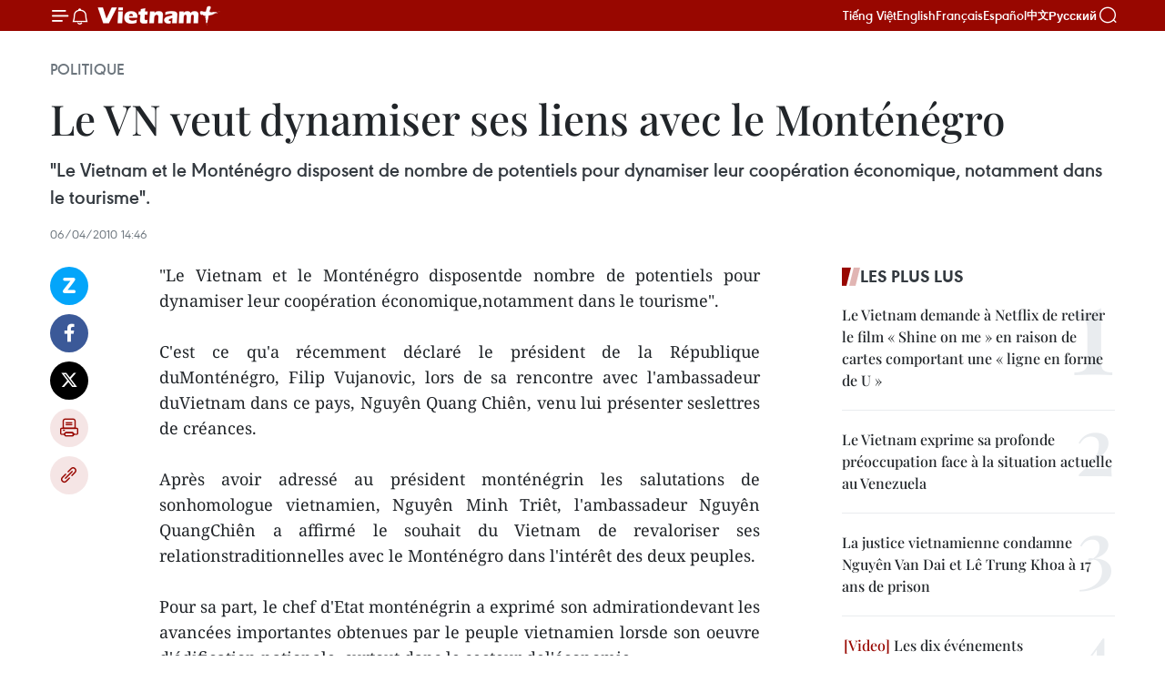

--- FILE ---
content_type: text/html;charset=utf-8
request_url: https://fr.vietnamplus.vn/le-vn-veut-dynamiser-ses-liens-avec-le-montenegro-post17274.vnp
body_size: 22758
content:
<!DOCTYPE html> <html lang="fr" class="fr"> <head> <title>Le VN veut dynamiser ses liens avec le Monténégro | Vietnam+ (VietnamPlus)</title> <meta name="description" content="&#34;Le Vietnam et le Monténégro disposentde nombre de potentiels pour dynamiser leur coopération économique,notamment dans le tourisme&#34;. "/> <meta name="keywords" content=""/> <meta name="news_keywords" content=""/> <meta http-equiv="Content-Type" content="text/html; charset=utf-8" /> <meta http-equiv="X-UA-Compatible" content="IE=edge"/> <meta http-equiv="refresh" content="1800" /> <meta name="revisit-after" content="1 days" /> <meta name="viewport" content="width=device-width, initial-scale=1"> <meta http-equiv="content-language" content="vi" /> <meta name="format-detection" content="telephone=no"/> <meta name="format-detection" content="address=no"/> <meta name="apple-mobile-web-app-capable" content="yes"> <meta name="apple-mobile-web-app-status-bar-style" content="black"> <meta name="apple-mobile-web-app-title" content="Vietnam+ (VietnamPlus)"/> <meta name="referrer" content="no-referrer-when-downgrade"/> <link rel="shortcut icon" href="https://media.vietnamplus.vn/assets/web/styles/img/favicon.ico" type="image/x-icon" /> <link rel="preconnect" href="https://media.vietnamplus.vn"/> <link rel="dns-prefetch" href="https://media.vietnamplus.vn"/> <link rel="preconnect" href="//www.google-analytics.com" /> <link rel="preconnect" href="//www.googletagmanager.com" /> <link rel="preconnect" href="//stc.za.zaloapp.com" /> <link rel="preconnect" href="//fonts.googleapis.com" /> <link rel="preconnect" href="//pagead2.googlesyndication.com"/> <link rel="preconnect" href="//tpc.googlesyndication.com"/> <link rel="preconnect" href="//securepubads.g.doubleclick.net"/> <link rel="preconnect" href="//accounts.google.com"/> <link rel="preconnect" href="//adservice.google.com"/> <link rel="preconnect" href="//adservice.google.com.vn"/> <link rel="preconnect" href="//www.googletagservices.com"/> <link rel="preconnect" href="//partner.googleadservices.com"/> <link rel="preconnect" href="//tpc.googlesyndication.com"/> <link rel="preconnect" href="//za.zdn.vn"/> <link rel="preconnect" href="//sp.zalo.me"/> <link rel="preconnect" href="//connect.facebook.net"/> <link rel="preconnect" href="//www.facebook.com"/> <link rel="dns-prefetch" href="//www.google-analytics.com" /> <link rel="dns-prefetch" href="//www.googletagmanager.com" /> <link rel="dns-prefetch" href="//stc.za.zaloapp.com" /> <link rel="dns-prefetch" href="//fonts.googleapis.com" /> <link rel="dns-prefetch" href="//pagead2.googlesyndication.com"/> <link rel="dns-prefetch" href="//tpc.googlesyndication.com"/> <link rel="dns-prefetch" href="//securepubads.g.doubleclick.net"/> <link rel="dns-prefetch" href="//accounts.google.com"/> <link rel="dns-prefetch" href="//adservice.google.com"/> <link rel="dns-prefetch" href="//adservice.google.com.vn"/> <link rel="dns-prefetch" href="//www.googletagservices.com"/> <link rel="dns-prefetch" href="//partner.googleadservices.com"/> <link rel="dns-prefetch" href="//tpc.googlesyndication.com"/> <link rel="dns-prefetch" href="//za.zdn.vn"/> <link rel="dns-prefetch" href="//sp.zalo.me"/> <link rel="dns-prefetch" href="//connect.facebook.net"/> <link rel="dns-prefetch" href="//www.facebook.com"/> <link rel="dns-prefetch" href="//graph.facebook.com"/> <link rel="dns-prefetch" href="//static.xx.fbcdn.net"/> <link rel="dns-prefetch" href="//staticxx.facebook.com"/> <script> var cmsConfig = { domainDesktop: 'https://fr.vietnamplus.vn', domainMobile: 'https://fr.vietnamplus.vn', domainApi: 'https://fr-api.vietnamplus.vn', domainStatic: 'https://media.vietnamplus.vn', domainLog: 'https://fr-log.vietnamplus.vn', googleAnalytics: 'G\-XG2Q9PW0XH', siteId: 0, pageType: 1, objectId: 17274, adsZone: 370, allowAds: false, adsLazy: true, antiAdblock: true, }; if (window.location.protocol !== 'https:' && window.location.hostname.indexOf('vietnamplus.vn') !== -1) { window.location = 'https://' + window.location.hostname + window.location.pathname + window.location.hash; } var USER_AGENT=window.navigator&&(window.navigator.userAgent||window.navigator.vendor)||window.opera||"",IS_MOBILE=/Android|webOS|iPhone|iPod|BlackBerry|Windows Phone|IEMobile|Mobile Safari|Opera Mini/i.test(USER_AGENT),IS_REDIRECT=!1;function setCookie(e,o,i){var n=new Date,i=(n.setTime(n.getTime()+24*i*60*60*1e3),"expires="+n.toUTCString());document.cookie=e+"="+o+"; "+i+";path=/;"}function getCookie(e){var o=document.cookie.indexOf(e+"="),i=o+e.length+1;return!o&&e!==document.cookie.substring(0,e.length)||-1===o?null:(-1===(e=document.cookie.indexOf(";",i))&&(e=document.cookie.length),unescape(document.cookie.substring(i,e)))}IS_MOBILE&&getCookie("isDesktop")&&(setCookie("isDesktop",1,-1),window.location=window.location.pathname.replace(".amp", ".vnp")+window.location.search,IS_REDIRECT=!0); </script> <script> if(USER_AGENT && USER_AGENT.indexOf("facebot") <= 0 && USER_AGENT.indexOf("facebookexternalhit") <= 0) { var query = ''; var hash = ''; if (window.location.search) query = window.location.search; if (window.location.hash) hash = window.location.hash; var canonicalUrl = 'https://fr.vietnamplus.vn/le-vn-veut-dynamiser-ses-liens-avec-le-montenegro-post17274.vnp' + query + hash ; var curUrl = decodeURIComponent(window.location.href); if(!location.port && canonicalUrl.startsWith("http") && curUrl != canonicalUrl){ window.location.replace(canonicalUrl); } } </script> <meta property="fb:pages" content="120834779440" /> <meta property="fb:app_id" content="1960985707489919" /> <meta name="author" content="Vietnam+ (VietnamPlus)" /> <meta name="copyright" content="Copyright © 2026 by Vietnam+ (VietnamPlus)" /> <meta name="RATING" content="GENERAL" /> <meta name="GENERATOR" content="Vietnam+ (VietnamPlus)" /> <meta content="Vietnam+ (VietnamPlus)" itemprop="sourceOrganization" name="source"/> <meta content="news" itemprop="genre" name="medium"/> <meta name="robots" content="noarchive, max-image-preview:large, index, follow" /> <meta name="GOOGLEBOT" content="noarchive, max-image-preview:large, index, follow" /> <link rel="canonical" href="https://fr.vietnamplus.vn/le-vn-veut-dynamiser-ses-liens-avec-le-montenegro-post17274.vnp" /> <meta property="og:site_name" content="Vietnam+ (VietnamPlus)"/> <meta property="og:rich_attachment" content="true"/> <meta property="og:type" content="article"/> <meta property="og:url" content="https://fr.vietnamplus.vn/le-vn-veut-dynamiser-ses-liens-avec-le-montenegro-post17274.vnp"/> <meta property="og:image" content="https://media.vietnamplus.vn/assets/web/styles/img/social-share.jpg"/> <meta property="og:image:width" content="1200"/> <meta property="og:image:height" content="630"/> <meta property="og:title" content="Le VN veut dynamiser ses liens avec le Monténégro"/> <meta property="og:description" content="&#34;Le Vietnam et le Monténégro disposentde nombre de potentiels pour dynamiser leur coopération économique,notamment dans le tourisme&#34;. "/> <meta name="twitter:card" value="summary"/> <meta name="twitter:url" content="https://fr.vietnamplus.vn/le-vn-veut-dynamiser-ses-liens-avec-le-montenegro-post17274.vnp"/> <meta name="twitter:title" content="Le VN veut dynamiser ses liens avec le Monténégro"/> <meta name="twitter:description" content="&#34;Le Vietnam et le Monténégro disposentde nombre de potentiels pour dynamiser leur coopération économique,notamment dans le tourisme&#34;. "/> <meta name="twitter:image" content="https://media.vietnamplus.vn/assets/web/styles/img/social-share.jpg"/> <meta name="twitter:site" content="@Vietnam+ (VietnamPlus)"/> <meta name="twitter:creator" content="@Vietnam+ (VietnamPlus)"/> <meta property="article:publisher" content="https://www.facebook.com/VietnamPlus" /> <meta property="article:tag" content=""/> <meta property="article:section" content="Politique" /> <meta property="article:published_time" content="2010-04-06T21:46:41+0700"/> <meta property="article:modified_time" content="2010-04-06T21:46:41+0700"/> <script type="application/ld+json"> { "@context": "http://schema.org", "@type": "Organization", "name": "Vietnam+ (VietnamPlus)", "url": "https://fr.vietnamplus.vn", "logo": "https://media.vietnamplus.vn/assets/web/styles/img/logo.png", "foundingDate": "2008", "founders": [ { "@type": "Person", "name": "Thông tấn xã Việt Nam (TTXVN)" } ], "address": [ { "@type": "PostalAddress", "streetAddress": "Số 05 Lý Thường Kiệt - Hà Nội - Việt Nam", "addressLocality": "Hà Nội City", "addressRegion": "Northeast", "postalCode": "100000", "addressCountry": "VNM" } ], "contactPoint": [ { "@type": "ContactPoint", "telephone": "+84-243-941-1349", "contactType": "customer service" }, { "@type": "ContactPoint", "telephone": "+84-243-941-1348", "contactType": "customer service" } ], "sameAs": [ "https://www.facebook.com/VietnamPlus", "https://www.tiktok.com/@vietnamplus", "https://twitter.com/vietnamplus", "https://www.youtube.com/c/BaoVietnamPlus" ] } </script> <script type="application/ld+json"> { "@context" : "https://schema.org", "@type" : "WebSite", "name": "Vietnam+ (VietnamPlus)", "url": "https://fr.vietnamplus.vn", "alternateName" : "Báo điện tử VIETNAMPLUS, Cơ quan của Thông tấn xã Việt Nam (TTXVN)", "potentialAction": { "@type": "SearchAction", "target": { "@type": "EntryPoint", "urlTemplate": "https://fr.vietnamplus.vn/search/?q={search_term_string}" }, "query-input": "required name=search_term_string" } } </script> <script type="application/ld+json"> { "@context":"http://schema.org", "@type":"BreadcrumbList", "itemListElement":[ { "@type":"ListItem", "position":1, "item":{ "@id":"https://fr.vietnamplus.vn/politique/", "name":"Politique" } } ] } </script> <script type="application/ld+json"> { "@context": "http://schema.org", "@type": "NewsArticle", "mainEntityOfPage":{ "@type":"WebPage", "@id":"https://fr.vietnamplus.vn/le-vn-veut-dynamiser-ses-liens-avec-le-montenegro-post17274.vnp" }, "headline": "Le VN veut dynamiser ses liens avec le Monténégro", "description": "&quot;Le Vietnam et le Monténégro disposentde nombre de potentiels pour dynamiser leur coopération économique,notamment dans le tourisme&quot;.", "image": { "@type": "ImageObject", "url": "https://media.vietnamplus.vn/assets/web/styles/img/social-share.jpg", "width" : 1200, "height" : 675 }, "datePublished": "2010-04-06T21:46:41+0700", "dateModified": "2010-04-06T21:46:41+0700", "author": { "@type": "Person", "name": "" }, "publisher": { "@type": "Organization", "name": "Vietnam+ (VietnamPlus)", "logo": { "@type": "ImageObject", "url": "https://media.vietnamplus.vn/assets/web/styles/img/logo.png" } } } </script> <link rel="preload" href="https://media.vietnamplus.vn/assets/web/styles/css/main.min-1.0.14.css" as="style"> <link rel="preload" href="https://media.vietnamplus.vn/assets/web/js/main.min-1.0.33.js" as="script"> <link rel="preload" href="https://media.vietnamplus.vn/assets/web/js/detail.min-1.0.15.js" as="script"> <link rel="preload" href="https://common.mcms.one/assets/styles/css/vietnamplus-1.0.0.css" as="style"> <link rel="stylesheet" href="https://common.mcms.one/assets/styles/css/vietnamplus-1.0.0.css"> <link id="cms-style" rel="stylesheet" href="https://media.vietnamplus.vn/assets/web/styles/css/main.min-1.0.14.css"> <script type="text/javascript"> var _metaOgUrl = 'https://fr.vietnamplus.vn/le-vn-veut-dynamiser-ses-liens-avec-le-montenegro-post17274.vnp'; var page_title = document.title; var tracked_url = window.location.pathname + window.location.search + window.location.hash; var cate_path = 'politique'; if (cate_path.length > 0) { tracked_url = "/" + cate_path + tracked_url; } </script> <script async="" src="https://www.googletagmanager.com/gtag/js?id=G-XG2Q9PW0XH"></script> <script> window.dataLayer = window.dataLayer || []; function gtag(){dataLayer.push(arguments);} gtag('js', new Date()); gtag('config', 'G-XG2Q9PW0XH', {page_path: tracked_url}); </script> <script>window.dataLayer = window.dataLayer || [];dataLayer.push({'pageCategory': '/politique'});</script> <script> window.dataLayer = window.dataLayer || []; dataLayer.push({ 'event': 'Pageview', 'articleId': '17274', 'articleTitle': 'Le VN veut dynamiser ses liens avec le Monténégro', 'articleCategory': 'Politique', 'articleAlowAds': false, 'articleType': 'detail', 'articlePublishDate': '2010-04-06T21:46:41+0700', 'articleThumbnail': 'https://media.vietnamplus.vn/assets/web/styles/img/social-share.jpg', 'articleShortUrl': 'https://fr.vietnamplus.vn/le-vn-veut-dynamiser-ses-liens-avec-le-montenegro-post17274.vnp', 'articleFullUrl': 'https://fr.vietnamplus.vn/le-vn-veut-dynamiser-ses-liens-avec-le-montenegro-post17274.vnp', }); </script> <script type='text/javascript'> gtag('event', 'article_page',{ 'articleId': '17274', 'articleTitle': 'Le VN veut dynamiser ses liens avec le Monténégro', 'articleCategory': 'Politique', 'articleAlowAds': false, 'articleType': 'detail', 'articlePublishDate': '2010-04-06T21:46:41+0700', 'articleThumbnail': 'https://media.vietnamplus.vn/assets/web/styles/img/social-share.jpg', 'articleShortUrl': 'https://fr.vietnamplus.vn/le-vn-veut-dynamiser-ses-liens-avec-le-montenegro-post17274.vnp', 'articleFullUrl': 'https://fr.vietnamplus.vn/le-vn-veut-dynamiser-ses-liens-avec-le-montenegro-post17274.vnp', }); </script> <script>(function(w,d,s,l,i){w[l]=w[l]||[];w[l].push({'gtm.start': new Date().getTime(),event:'gtm.js'});var f=d.getElementsByTagName(s)[0], j=d.createElement(s),dl=l!='dataLayer'?'&l='+l:'';j.async=true;j.src= 'https://www.googletagmanager.com/gtm.js?id='+i+dl;f.parentNode.insertBefore(j,f); })(window,document,'script','dataLayer','GTM-5WM58F3N');</script> <script type="text/javascript"> !function(){"use strict";function e(e){var t=!(arguments.length>1&&void 0!==arguments[1])||arguments[1],c=document.createElement("script");c.src=e,t?c.type="module":(c.async=!0,c.type="text/javascript",c.setAttribute("nomodule",""));var n=document.getElementsByTagName("script")[0];n.parentNode.insertBefore(c,n)}!function(t,c){!function(t,c,n){var a,o,r;n.accountId=c,null!==(a=t.marfeel)&&void 0!==a||(t.marfeel={}),null!==(o=(r=t.marfeel).cmd)&&void 0!==o||(r.cmd=[]),t.marfeel.config=n;var i="https://sdk.mrf.io/statics";e("".concat(i,"/marfeel-sdk.js?id=").concat(c),!0),e("".concat(i,"/marfeel-sdk.es5.js?id=").concat(c),!1)}(t,c,arguments.length>2&&void 0!==arguments[2]?arguments[2]:{})}(window,2272,{} )}(); </script> <script async src="https://sp.zalo.me/plugins/sdk.js"></script> </head> <body class="detail-page"> <div id="sdaWeb_SdaMasthead" class="rennab rennab-top" data-platform="1" data-position="Web_SdaMasthead"> </div> <header class=" site-header"> <div class="sticky"> <div class="container"> <i class="ic-menu"></i> <i class="ic-bell"></i> <div id="header-news" class="pick-news hidden" data-source="header-latest-news"></div> <a class="small-logo" href="/" title="Vietnam+ (VietnamPlus)">Vietnam+ (VietnamPlus)</a> <ul class="menu"> <li> <a href="https://www.vietnamplus.vn" title="Tiếng Việt" target="_blank">Tiếng Việt</a> </li> <li> <a href="https://en.vietnamplus.vn" title="English" target="_blank" rel="nofollow">English</a> </li> <li> <a href="https://fr.vietnamplus.vn" title="Français" target="_blank" rel="nofollow">Français</a> </li> <li> <a href="https://es.vietnamplus.vn" title="Español" target="_blank" rel="nofollow">Español</a> </li> <li> <a href="https://zh.vietnamplus.vn" title="中文" target="_blank" rel="nofollow">中文</a> </li> <li> <a href="https://ru.vietnamplus.vn" title="Русский" target="_blank" rel="nofollow">Русский</a> </li> </ul> <div class="search-wrapper"> <i class="ic-search"></i> <input type="text" class="search txtsearch" placeholder="Mot clé"> </div> </div> </div> </header> <div class="site-body"> <div id="sdaWeb_SdaBackground" class="rennab " data-platform="1" data-position="Web_SdaBackground"> </div> <div class="container"> <div class="breadcrumb breadcrumb-detail"> <h2 class="main"> <a href="https://fr.vietnamplus.vn/politique/" title="Politique" class="active">Politique</a> </h2> </div> <div id="sdaWeb_SdaTop" class="rennab " data-platform="1" data-position="Web_SdaTop"> </div> <div class="article"> <h1 class="article__title cms-title "> Le VN veut dynamiser ses liens avec le Monténégro </h1> <div class="article__sapo cms-desc"> <span class="noidung_gioithieu">"Le Vietnam et le Monténégro disposent de nombre de potentiels pour dynamiser leur coopération économique, notamment dans le tourisme". </span> </div> <div id="sdaWeb_SdaArticleAfterSapo" class="rennab " data-platform="1" data-position="Web_SdaArticleAfterSapo"> </div> <div class="article__meta"> <time class="time" datetime="2010-04-06T21:46:41+0700" data-time="1270565201" data-friendly="false">mardi 6 avril 2010 21:46</time> <meta class="cms-date" itemprop="datePublished" content="2010-04-06T21:46:41+0700"> </div> <div class="col"> <div class="main-col content-col"> <div class="article__body zce-content-body cms-body" itemprop="articleBody"> <div class="social-pin sticky article__social"> <a href="javascript:void(0);" class="zl zalo-share-button" title="Zalo" data-href="https://fr.vietnamplus.vn/le-vn-veut-dynamiser-ses-liens-avec-le-montenegro-post17274.vnp" data-oaid="4486284411240520426" data-layout="1" data-color="blue" data-customize="true">Zalo</a> <a href="javascript:void(0);" class="item fb" data-href="https://fr.vietnamplus.vn/le-vn-veut-dynamiser-ses-liens-avec-le-montenegro-post17274.vnp" data-rel="facebook" title="Facebook">Facebook</a> <a href="javascript:void(0);" class="item tw" data-href="https://fr.vietnamplus.vn/le-vn-veut-dynamiser-ses-liens-avec-le-montenegro-post17274.vnp" data-rel="twitter" title="Twitter">Twitter</a> <a href="javascript:void(0);" class="bookmark sendbookmark hidden" onclick="ME.sendBookmark(this, 17274);" data-id="17274" title="marque-pages">marque-pages</a> <a href="javascript:void(0);" class="print sendprint" title="Print" data-href="/print-17274.html">Impression</a> <a href="javascript:void(0);" class="item link" data-href="https://fr.vietnamplus.vn/le-vn-veut-dynamiser-ses-liens-avec-le-montenegro-post17274.vnp" data-rel="copy" title="Copy link">Copy link</a> </div> <div align="justify"> <span class="noidung_gioithieu">"Le Vietnam et le Monténégro disposentde nombre de potentiels pour dynamiser leur coopération économique,notamment dans le tourisme". </span> <br><span class="noidung_gioithieu"></span> <br><span class="noidung_gioithieu">C'est ce qu'a récemment déclaré le président de la République duMonténégro, Filip Vujanovic, lors de sa rencontre avec l'ambassadeur duVietnam dans ce pays, Nguyên Quang Chiên, venu lui présenter seslettres de créances. </span> <br><span class="noidung_gioithieu"></span> <br><span class="noidung_gioithieu">Après avoir adressé au président monténégrin les salutations de sonhomologue vietnamien, Nguyên Minh Triêt, l'ambassadeur Nguyên QuangChiên a affirmé le souhait du Vietnam de revaloriser ses relationstraditionnelles avec le Monténégro dans l'intérêt des deux peuples. </span> <br><span class="noidung_gioithieu"></span> <br><span class="noidung_gioithieu">Pour sa part, le chef d'Etat monténégrin a exprimé son admirationdevant les avancées importantes obtenues par le peuple vietnamien lorsde son oeuvre d'édification nationale, surtout dans le secteur del'économie. </span> <br><span class="noidung_gioithieu"></span> <br><span class="noidung_gioithieu">Le dirigeant a demandé au diplomate de transmettre ses salutations àson homologue vietnamien avant de se déclarer convaincu qu'en qualitéd'ambassadeur, Nguyên Quang Chiên contribuerait efficacement à poserdes fondements pour l'amitié et la coopération entre les deux pays. -AVI</span>
</div>
<table align="justify" border="0" cellpadding="0" cellspacing="0"> <tbody> <tr> <td bgcolor="white" height="20"><br></td> </tr> </tbody>
</table> <div id="sdaWeb_SdaArticleAfterBody" class="rennab " data-platform="1" data-position="Web_SdaArticleAfterBody"> </div> </div> <div id="sdaWeb_SdaArticleAfterTag" class="rennab " data-platform="1" data-position="Web_SdaArticleAfterTag"> </div> <div class="wrap-social"> <div class="social-pin article__social"> <a href="javascript:void(0);" class="zl zalo-share-button" title="Zalo" data-href="https://fr.vietnamplus.vn/le-vn-veut-dynamiser-ses-liens-avec-le-montenegro-post17274.vnp" data-oaid="4486284411240520426" data-layout="1" data-color="blue" data-customize="true">Zalo</a> <a href="javascript:void(0);" class="item fb" data-href="https://fr.vietnamplus.vn/le-vn-veut-dynamiser-ses-liens-avec-le-montenegro-post17274.vnp" data-rel="facebook" title="Facebook">Facebook</a> <a href="javascript:void(0);" class="item tw" data-href="https://fr.vietnamplus.vn/le-vn-veut-dynamiser-ses-liens-avec-le-montenegro-post17274.vnp" data-rel="twitter" title="Twitter">Twitter</a> <a href="javascript:void(0);" class="bookmark sendbookmark hidden" onclick="ME.sendBookmark(this, 17274);" data-id="17274" title="marque-pages">marque-pages</a> <a href="javascript:void(0);" class="print sendprint" title="Print" data-href="/print-17274.html">Impression</a> <a href="javascript:void(0);" class="item link" data-href="https://fr.vietnamplus.vn/le-vn-veut-dynamiser-ses-liens-avec-le-montenegro-post17274.vnp" data-rel="copy" title="Copy link">Copy link</a> </div> <a href="https://news.google.com/publications/CAAqBwgKMN-18wowlLWFAw?hl=vi&gl=VN&ceid=VN%3Avi" class="google-news" target="_blank" title="Google News">Suivez VietnamPlus</a> </div> <div id="sdaWeb_SdaArticleAfterBody1" class="rennab " data-platform="1" data-position="Web_SdaArticleAfterBody1"> </div> <div id="sdaWeb_SdaArticleAfterBody2" class="rennab " data-platform="1" data-position="Web_SdaArticleAfterBody2"> </div> <div class="timeline secondary"> <h3 class="box-heading"> <a href="https://fr.vietnamplus.vn/politique/" title="Politique" class="title"> Voir plus </a> </h3> <div class="box-content content-list" data-source="recommendation-370"> <article class="story" data-id="257782"> <figure class="story__thumb"> <a class="cms-link" href="https://fr.vietnamplus.vn/felicitations-internationales-a-loccasion-du-14e-congres-national-du-parti-post257782.vnp" title="Félicitations internationales à l’occasion du 14e Congrès national du Parti"> <img class="lazyload" src="[data-uri]" data-src="https://mediafr.vietnamplus.vn/images/99744cc23496dda1191ab041b5e7183979facbe6a7d5092da968bf400b46d60aa4e607287cb15e5546f0d5b087495ca2/1-9525.jpg.webp" data-srcset="https://mediafr.vietnamplus.vn/images/99744cc23496dda1191ab041b5e7183979facbe6a7d5092da968bf400b46d60aa4e607287cb15e5546f0d5b087495ca2/1-9525.jpg.webp 1x, https://mediafr.vietnamplus.vn/images/b45f905f8a1d998e7735114b0aa991f079facbe6a7d5092da968bf400b46d60aa4e607287cb15e5546f0d5b087495ca2/1-9525.jpg.webp 2x" alt="Le Présidium du 14e Congrès national du Parti. Photo : VNA"> <noscript><img src="https://mediafr.vietnamplus.vn/images/99744cc23496dda1191ab041b5e7183979facbe6a7d5092da968bf400b46d60aa4e607287cb15e5546f0d5b087495ca2/1-9525.jpg.webp" srcset="https://mediafr.vietnamplus.vn/images/99744cc23496dda1191ab041b5e7183979facbe6a7d5092da968bf400b46d60aa4e607287cb15e5546f0d5b087495ca2/1-9525.jpg.webp 1x, https://mediafr.vietnamplus.vn/images/b45f905f8a1d998e7735114b0aa991f079facbe6a7d5092da968bf400b46d60aa4e607287cb15e5546f0d5b087495ca2/1-9525.jpg.webp 2x" alt="Le Présidium du 14e Congrès national du Parti. Photo : VNA" class="image-fallback"></noscript> </a> </figure> <h2 class="story__heading" data-tracking="257782"> <a class=" cms-link" href="https://fr.vietnamplus.vn/felicitations-internationales-a-loccasion-du-14e-congres-national-du-parti-post257782.vnp" title="Félicitations internationales à l’occasion du 14e Congrès national du Parti"> Félicitations internationales à l’occasion du 14e Congrès national du Parti </a> </h2> <time class="time" datetime="2026-01-21T20:43:05+0700" data-time="1769002985"> 21/01/2026 20:43 </time> <div class="story__summary story__shorten"> <p>A l'occasion  du 14e Congrès national du Parti communiste du Vietnam, de nombreux Partis politiques, organisations et amis internationaux ont sqlué les acquis du Renouveau, exprimant leur confiance dans le succès du Congrès et de l'avenir prospère du Vietnam.</p> </div> </article> <article class="story" data-id="257781"> <figure class="story__thumb"> <a class="cms-link" href="https://fr.vietnamplus.vn/14e-congres-national-du-parti-communique-de-presse-de-la-deuxieme-journee-de-travail-post257781.vnp" title="14e Congrès national du Parti : communiqué de presse de la deuxième journée de travail"> <img class="lazyload" src="[data-uri]" data-src="https://mediafr.vietnamplus.vn/images/[base64]/vna-potal-dai-hoi-dang-xiv-tiep-tuc-phien-thao-luan-tai-hoi-truong-ve-cac-van-kien-dai-hoi-8543699.jpg.webp" data-srcset="https://mediafr.vietnamplus.vn/images/[base64]/vna-potal-dai-hoi-dang-xiv-tiep-tuc-phien-thao-luan-tai-hoi-truong-ve-cac-van-kien-dai-hoi-8543699.jpg.webp 1x, https://mediafr.vietnamplus.vn/images/[base64]/vna-potal-dai-hoi-dang-xiv-tiep-tuc-phien-thao-luan-tai-hoi-truong-ve-cac-van-kien-dai-hoi-8543699.jpg.webp 2x" alt="Une séance de travail du 21 janvier. Photo: VNA"> <noscript><img src="https://mediafr.vietnamplus.vn/images/[base64]/vna-potal-dai-hoi-dang-xiv-tiep-tuc-phien-thao-luan-tai-hoi-truong-ve-cac-van-kien-dai-hoi-8543699.jpg.webp" srcset="https://mediafr.vietnamplus.vn/images/[base64]/vna-potal-dai-hoi-dang-xiv-tiep-tuc-phien-thao-luan-tai-hoi-truong-ve-cac-van-kien-dai-hoi-8543699.jpg.webp 1x, https://mediafr.vietnamplus.vn/images/[base64]/vna-potal-dai-hoi-dang-xiv-tiep-tuc-phien-thao-luan-tai-hoi-truong-ve-cac-van-kien-dai-hoi-8543699.jpg.webp 2x" alt="Une séance de travail du 21 janvier. Photo: VNA" class="image-fallback"></noscript> </a> </figure> <h2 class="story__heading" data-tracking="257781"> <a class=" cms-link" href="https://fr.vietnamplus.vn/14e-congres-national-du-parti-communique-de-presse-de-la-deuxieme-journee-de-travail-post257781.vnp" title="14e Congrès national du Parti : communiqué de presse de la deuxième journée de travail"> 14e Congrès national du Parti : communiqué de presse de la deuxième journée de travail </a> </h2> <time class="time" datetime="2026-01-21T20:36:06+0700" data-time="1769002566"> 21/01/2026 20:36 </time> <div class="story__summary story__shorten"> <p>Dans la matinée, le président de la République, Luong Cuong, membre du Bureau politique, a présidé la séance au nom du Présidium du Congrès, tandis que l’après-midi, Tran Cam Tu, membre du Bureau politique et membre permanent du Secrétariat du Comité central du Parti, a présidé la séance.</p> </div> </article> <article class="story" data-id="257780"> <figure class="story__thumb"> <a class="cms-link" href="https://fr.vietnamplus.vn/le-14e-congres-du-parti-un-nouveau-jalon-pour-le-developpement-du-vietnam-post257780.vnp" title="Le 14e Congrès du Parti : Un nouveau jalon pour le développement du Vietnam"> <img class="lazyload" src="[data-uri]" data-src="https://mediafr.vietnamplus.vn/images/99744cc23496dda1191ab041b5e71839909e39fbaf381108ebec77646e4837f9110c14f9dda351b0e7839e37756b5779/1-9874.jpg.webp" data-srcset="https://mediafr.vietnamplus.vn/images/99744cc23496dda1191ab041b5e71839909e39fbaf381108ebec77646e4837f9110c14f9dda351b0e7839e37756b5779/1-9874.jpg.webp 1x, https://mediafr.vietnamplus.vn/images/b45f905f8a1d998e7735114b0aa991f0909e39fbaf381108ebec77646e4837f9110c14f9dda351b0e7839e37756b5779/1-9874.jpg.webp 2x" alt="L’éditorial intitulé « Le 14e Congrès du Parti communiste du Vietnam, jalon des 40 ans du Renouveau », publié par le journal Pasaxon, organe du Parti populaire révolutionnaire lao. Photo / VNA"> <noscript><img src="https://mediafr.vietnamplus.vn/images/99744cc23496dda1191ab041b5e71839909e39fbaf381108ebec77646e4837f9110c14f9dda351b0e7839e37756b5779/1-9874.jpg.webp" srcset="https://mediafr.vietnamplus.vn/images/99744cc23496dda1191ab041b5e71839909e39fbaf381108ebec77646e4837f9110c14f9dda351b0e7839e37756b5779/1-9874.jpg.webp 1x, https://mediafr.vietnamplus.vn/images/b45f905f8a1d998e7735114b0aa991f0909e39fbaf381108ebec77646e4837f9110c14f9dda351b0e7839e37756b5779/1-9874.jpg.webp 2x" alt="L’éditorial intitulé « Le 14e Congrès du Parti communiste du Vietnam, jalon des 40 ans du Renouveau », publié par le journal Pasaxon, organe du Parti populaire révolutionnaire lao. Photo / VNA" class="image-fallback"></noscript> </a> </figure> <h2 class="story__heading" data-tracking="257780"> <a class=" cms-link" href="https://fr.vietnamplus.vn/le-14e-congres-du-parti-un-nouveau-jalon-pour-le-developpement-du-vietnam-post257780.vnp" title="Le 14e Congrès du Parti : Un nouveau jalon pour le développement du Vietnam"> Le 14e Congrès du Parti : Un nouveau jalon pour le développement du Vietnam </a> </h2> <time class="time" datetime="2026-01-21T20:19:40+0700" data-time="1769001580"> 21/01/2026 20:19 </time> <div class="story__summary story__shorten"> <p>Le 14e Congrès national du Parti communiste du Vietnam marque une convergence forte entre la volonté du Parti et les aspirations du peuple, ouvrant la voie à des décisions stratégiques majeures pour conduire le pays vers une nouvelle phase de développement durable et prospère.</p> </div> </article> <article class="story" data-id="257778"> <figure class="story__thumb"> <a class="cms-link" href="https://fr.vietnamplus.vn/le-japon-confiant-dans-le-vietnam-a-laube-dune-nouvelle-ere-ouverte-par-le-14e-congres-du-parti-post257778.vnp" title="Le Japon confiant dans le Vietnam à l’aube d’une nouvelle ère ouverte par le 14e Congrès du Parti"> <img class="lazyload" src="[data-uri]" data-src="https://mediafr.vietnamplus.vn/images/99744cc23496dda1191ab041b5e71839e30d2419b337dda305d8f3a172e27f9b5a0f4d13059076c542d2dd14f1df052a/1-7719.jpg.webp" data-srcset="https://mediafr.vietnamplus.vn/images/99744cc23496dda1191ab041b5e71839e30d2419b337dda305d8f3a172e27f9b5a0f4d13059076c542d2dd14f1df052a/1-7719.jpg.webp 1x, https://mediafr.vietnamplus.vn/images/b45f905f8a1d998e7735114b0aa991f0e30d2419b337dda305d8f3a172e27f9b5a0f4d13059076c542d2dd14f1df052a/1-7719.jpg.webp 2x" alt="La présidente de l’Alliance parlementaire d’amitié Japon–Vietnam, Mme Obuchi Yuko. Photo / VNA"> <noscript><img src="https://mediafr.vietnamplus.vn/images/99744cc23496dda1191ab041b5e71839e30d2419b337dda305d8f3a172e27f9b5a0f4d13059076c542d2dd14f1df052a/1-7719.jpg.webp" srcset="https://mediafr.vietnamplus.vn/images/99744cc23496dda1191ab041b5e71839e30d2419b337dda305d8f3a172e27f9b5a0f4d13059076c542d2dd14f1df052a/1-7719.jpg.webp 1x, https://mediafr.vietnamplus.vn/images/b45f905f8a1d998e7735114b0aa991f0e30d2419b337dda305d8f3a172e27f9b5a0f4d13059076c542d2dd14f1df052a/1-7719.jpg.webp 2x" alt="La présidente de l’Alliance parlementaire d’amitié Japon–Vietnam, Mme Obuchi Yuko. Photo / VNA" class="image-fallback"></noscript> </a> </figure> <h2 class="story__heading" data-tracking="257778"> <a class=" cms-link" href="https://fr.vietnamplus.vn/le-japon-confiant-dans-le-vietnam-a-laube-dune-nouvelle-ere-ouverte-par-le-14e-congres-du-parti-post257778.vnp" title="Le Japon confiant dans le Vietnam à l’aube d’une nouvelle ère ouverte par le 14e Congrès du Parti"> Le Japon confiant dans le Vietnam à l’aube d’une nouvelle ère ouverte par le 14e Congrès du Parti </a> </h2> <time class="time" datetime="2026-01-21T20:07:22+0700" data-time="1769000842"> 21/01/2026 20:07 </time> <div class="story__summary story__shorten"> <p>À travers le prisme d’une parlementaire japonaise, le 14e Congrès national du Parti communiste du Vietnam est perçu comme un jalon historique, renforçant la confiance politique et les perspectives de coopération durable entre le Vietnam et le Japon dans un contexte mondial en mutation.</p> </div> </article> <article class="story" data-id="257774"> <figure class="story__thumb"> <a class="cms-link" href="https://fr.vietnamplus.vn/le-14e-congres-national-du-parti-renforcera-le-parti-sur-la-voie-du-socialisme-post257774.vnp" title="Le 14e Congrès national du Parti renforcera le Parti sur la voie du socialisme"> <img class="lazyload" src="[data-uri]" data-src="https://mediafr.vietnamplus.vn/images/44f872b41ffffe837e595148a04b980744f0fdf55541b121348d357ed75be8837d95d6c8b414b9fdca8e2bd245ff7723eebc0b402d020c64ae153eb4a8bd6e30/manuel-rodriguez.jpg.webp" data-srcset="https://mediafr.vietnamplus.vn/images/44f872b41ffffe837e595148a04b980744f0fdf55541b121348d357ed75be8837d95d6c8b414b9fdca8e2bd245ff7723eebc0b402d020c64ae153eb4a8bd6e30/manuel-rodriguez.jpg.webp 1x, https://mediafr.vietnamplus.vn/images/5d0deb09e2c673469c8d47bdf1f528e444f0fdf55541b121348d357ed75be8837d95d6c8b414b9fdca8e2bd245ff7723eebc0b402d020c64ae153eb4a8bd6e30/manuel-rodriguez.jpg.webp 2x" alt="Manuel Rodríguez, membre du Comité politique du Comité central du Parti communiste portugais (PCP) et rédacteur en chef du journal officiel Avante. Photo : VNA"> <noscript><img src="https://mediafr.vietnamplus.vn/images/44f872b41ffffe837e595148a04b980744f0fdf55541b121348d357ed75be8837d95d6c8b414b9fdca8e2bd245ff7723eebc0b402d020c64ae153eb4a8bd6e30/manuel-rodriguez.jpg.webp" srcset="https://mediafr.vietnamplus.vn/images/44f872b41ffffe837e595148a04b980744f0fdf55541b121348d357ed75be8837d95d6c8b414b9fdca8e2bd245ff7723eebc0b402d020c64ae153eb4a8bd6e30/manuel-rodriguez.jpg.webp 1x, https://mediafr.vietnamplus.vn/images/5d0deb09e2c673469c8d47bdf1f528e444f0fdf55541b121348d357ed75be8837d95d6c8b414b9fdca8e2bd245ff7723eebc0b402d020c64ae153eb4a8bd6e30/manuel-rodriguez.jpg.webp 2x" alt="Manuel Rodríguez, membre du Comité politique du Comité central du Parti communiste portugais (PCP) et rédacteur en chef du journal officiel Avante. Photo : VNA" class="image-fallback"></noscript> </a> </figure> <h2 class="story__heading" data-tracking="257774"> <a class=" cms-link" href="https://fr.vietnamplus.vn/le-14e-congres-national-du-parti-renforcera-le-parti-sur-la-voie-du-socialisme-post257774.vnp" title="Le 14e Congrès national du Parti renforcera le Parti sur la voie du socialisme"> Le 14e Congrès national du Parti renforcera le Parti sur la voie du socialisme </a> </h2> <time class="time" datetime="2026-01-21T16:30:00+0700" data-time="1768987800"> 21/01/2026 16:30 </time> <div class="story__summary story__shorten"> <p>Le journaliste Manuel Rodríguez, rédacteur en chef du journal officiel Avante, a déclaré que le pays impulse des changements significatifs grâce à l’action du Parti et à une plus grande ouverture diplomatique et que le Parti sortira de ce congrès plus fort pour mettre en œuvre ses objectifs d’une société plus développée.</p> </div> </article> <div id="sdaWeb_SdaNative1" class="rennab " data-platform="1" data-position="Web_SdaNative1"> </div> <article class="story" data-id="257769"> <figure class="story__thumb"> <a class="cms-link" href="https://fr.vietnamplus.vn/14-congres-du-parti-developper-les-relations-exterieures-a-la-hauteur-du-statut-du-vietnam-post257769.vnp" title="14ᵉ Congrès du Parti : développer les relations extérieures à la hauteur du statut du Vietnam"> <img class="lazyload" src="[data-uri]" data-src="https://mediafr.vietnamplus.vn/images/[base64]/vna-potal-dai-hoi-dang-xiv-phien-thao-luan-tai-hoi-truong-ve-cac-van-kien-dai-hoi-8543108.jpg.webp" data-srcset="https://mediafr.vietnamplus.vn/images/[base64]/vna-potal-dai-hoi-dang-xiv-phien-thao-luan-tai-hoi-truong-ve-cac-van-kien-dai-hoi-8543108.jpg.webp 1x, https://mediafr.vietnamplus.vn/images/[base64]/vna-potal-dai-hoi-dang-xiv-phien-thao-luan-tai-hoi-truong-ve-cac-van-kien-dai-hoi-8543108.jpg.webp 2x" alt="Nguyen Manh Cuong, membre du Comité central du Parti, secrétaire adjoint permanent du Comité du Parti et vice-ministre des Affaires étrangères. Photo: VNA"> <noscript><img src="https://mediafr.vietnamplus.vn/images/[base64]/vna-potal-dai-hoi-dang-xiv-phien-thao-luan-tai-hoi-truong-ve-cac-van-kien-dai-hoi-8543108.jpg.webp" srcset="https://mediafr.vietnamplus.vn/images/[base64]/vna-potal-dai-hoi-dang-xiv-phien-thao-luan-tai-hoi-truong-ve-cac-van-kien-dai-hoi-8543108.jpg.webp 1x, https://mediafr.vietnamplus.vn/images/[base64]/vna-potal-dai-hoi-dang-xiv-phien-thao-luan-tai-hoi-truong-ve-cac-van-kien-dai-hoi-8543108.jpg.webp 2x" alt="Nguyen Manh Cuong, membre du Comité central du Parti, secrétaire adjoint permanent du Comité du Parti et vice-ministre des Affaires étrangères. Photo: VNA" class="image-fallback"></noscript> </a> </figure> <h2 class="story__heading" data-tracking="257769"> <a class=" cms-link" href="https://fr.vietnamplus.vn/14-congres-du-parti-developper-les-relations-exterieures-a-la-hauteur-du-statut-du-vietnam-post257769.vnp" title="14ᵉ Congrès du Parti : développer les relations extérieures à la hauteur du statut du Vietnam"> 14ᵉ Congrès du Parti : développer les relations extérieures à la hauteur du statut du Vietnam </a> </h2> <time class="time" datetime="2026-01-21T16:02:16+0700" data-time="1768986136"> 21/01/2026 16:02 </time> <div class="story__summary story__shorten"> <p>Lors du 14ᵉ Congrès national du Parti communiste du Vietnam, le travail de relations extérieures et l’intégration internationale sont affirmées comme des missions centrales et permanentes, appelées à se développer à la hauteur de l’envergure historique, culturelle et du statut du pays, afin de préserver un environnement pacifique et de servir les objectifs stratégiques de développement national.</p> </div> </article> <article class="story" data-id="257766"> <figure class="story__thumb"> <a class="cms-link" href="https://fr.vietnamplus.vn/14e-congres-national-du-parti-trois-moteurs-du-nouveau-modele-de-croissance-vietnamien-post257766.vnp" title="14e Congrès national du Parti: Trois moteurs du nouveau modèle de croissance vietnamien"> <img class="lazyload" src="[data-uri]" data-src="https://mediafr.vietnamplus.vn/images/44f872b41ffffe837e595148a04b980744f0fdf55541b121348d357ed75be883d6c5f4002cc61ce193c626b7e9dc868e76e627725b3e4b29c7f320feba0c073f/science-technologie.jpg.webp" data-srcset="https://mediafr.vietnamplus.vn/images/44f872b41ffffe837e595148a04b980744f0fdf55541b121348d357ed75be883d6c5f4002cc61ce193c626b7e9dc868e76e627725b3e4b29c7f320feba0c073f/science-technologie.jpg.webp 1x, https://mediafr.vietnamplus.vn/images/5d0deb09e2c673469c8d47bdf1f528e444f0fdf55541b121348d357ed75be883d6c5f4002cc61ce193c626b7e9dc868e76e627725b3e4b29c7f320feba0c073f/science-technologie.jpg.webp 2x" alt="La science et la technologie, l’innovation et la transformation numérique ont été redéfinies par le Parti dans le cadre d’une nouvelle approche, ouvrant ainsi de nouvelles perspectives de développement et libérant de nouvelles ressources pour la croissance. Photo d&#39;illustration: VNA"> <noscript><img src="https://mediafr.vietnamplus.vn/images/44f872b41ffffe837e595148a04b980744f0fdf55541b121348d357ed75be883d6c5f4002cc61ce193c626b7e9dc868e76e627725b3e4b29c7f320feba0c073f/science-technologie.jpg.webp" srcset="https://mediafr.vietnamplus.vn/images/44f872b41ffffe837e595148a04b980744f0fdf55541b121348d357ed75be883d6c5f4002cc61ce193c626b7e9dc868e76e627725b3e4b29c7f320feba0c073f/science-technologie.jpg.webp 1x, https://mediafr.vietnamplus.vn/images/5d0deb09e2c673469c8d47bdf1f528e444f0fdf55541b121348d357ed75be883d6c5f4002cc61ce193c626b7e9dc868e76e627725b3e4b29c7f320feba0c073f/science-technologie.jpg.webp 2x" alt="La science et la technologie, l’innovation et la transformation numérique ont été redéfinies par le Parti dans le cadre d’une nouvelle approche, ouvrant ainsi de nouvelles perspectives de développement et libérant de nouvelles ressources pour la croissance. Photo d&#39;illustration: VNA" class="image-fallback"></noscript> </a> </figure> <h2 class="story__heading" data-tracking="257766"> <a class=" cms-link" href="https://fr.vietnamplus.vn/14e-congres-national-du-parti-trois-moteurs-du-nouveau-modele-de-croissance-vietnamien-post257766.vnp" title="14e Congrès national du Parti: Trois moteurs du nouveau modèle de croissance vietnamien"> 14e Congrès national du Parti: Trois moteurs du nouveau modèle de croissance vietnamien </a> </h2> <time class="time" datetime="2026-01-21T15:00:00+0700" data-time="1768982400"> 21/01/2026 15:00 </time> <div class="story__summary story__shorten"> <p>Le membre du Comité central du Parti et ministre des Sciences et des Technologies, Nguyên Manh Hung, a souligné que pour passer du statut de pays à revenu intermédiaire à celui de pays à revenu élevé, le Vietnam doit s’appuyer sur la science et la technologie, l’innovation et la transformation numérique.</p> </div> </article> <article class="story" data-id="257758"> <figure class="story__thumb"> <a class="cms-link" href="https://fr.vietnamplus.vn/vers-une-pensee-de-rupture-pour-une-croissance-rapide-et-durable-du-vietnam-post257758.vnp" title="Vers une pensée de rupture pour une croissance rapide et durable du Vietnam"> <img class="lazyload" src="[data-uri]" data-src="https://mediafr.vietnamplus.vn/images/e561533c122dd67ff9be5bdc2623275864be69d110a16d76035c6ec0cf3fb4a613b2787020b2459e801ae15e837720b7e6e784b3d66c9a87649d6be06cd8e0fa/tien-sy-seun-sam.jpg.webp" data-srcset="https://mediafr.vietnamplus.vn/images/e561533c122dd67ff9be5bdc2623275864be69d110a16d76035c6ec0cf3fb4a613b2787020b2459e801ae15e837720b7e6e784b3d66c9a87649d6be06cd8e0fa/tien-sy-seun-sam.jpg.webp 1x, https://mediafr.vietnamplus.vn/images/5e68d86e4a3b9f2df1e0c1392dbdba6264be69d110a16d76035c6ec0cf3fb4a613b2787020b2459e801ae15e837720b7e6e784b3d66c9a87649d6be06cd8e0fa/tien-sy-seun-sam.jpg.webp 2x" alt="Le Dr Seun Sam, analyste politique à l’Académie royale du Cambodge (RAC). Photo: VNA"> <noscript><img src="https://mediafr.vietnamplus.vn/images/e561533c122dd67ff9be5bdc2623275864be69d110a16d76035c6ec0cf3fb4a613b2787020b2459e801ae15e837720b7e6e784b3d66c9a87649d6be06cd8e0fa/tien-sy-seun-sam.jpg.webp" srcset="https://mediafr.vietnamplus.vn/images/e561533c122dd67ff9be5bdc2623275864be69d110a16d76035c6ec0cf3fb4a613b2787020b2459e801ae15e837720b7e6e784b3d66c9a87649d6be06cd8e0fa/tien-sy-seun-sam.jpg.webp 1x, https://mediafr.vietnamplus.vn/images/5e68d86e4a3b9f2df1e0c1392dbdba6264be69d110a16d76035c6ec0cf3fb4a613b2787020b2459e801ae15e837720b7e6e784b3d66c9a87649d6be06cd8e0fa/tien-sy-seun-sam.jpg.webp 2x" alt="Le Dr Seun Sam, analyste politique à l’Académie royale du Cambodge (RAC). Photo: VNA" class="image-fallback"></noscript> </a> </figure> <h2 class="story__heading" data-tracking="257758"> <a class=" cms-link" href="https://fr.vietnamplus.vn/vers-une-pensee-de-rupture-pour-une-croissance-rapide-et-durable-du-vietnam-post257758.vnp" title="Vers une pensée de rupture pour une croissance rapide et durable du Vietnam"> Vers une pensée de rupture pour une croissance rapide et durable du Vietnam </a> </h2> <time class="time" datetime="2026-01-21T11:36:35+0700" data-time="1768970195"> 21/01/2026 11:36 </time> <div class="story__summary story__shorten"> <p>Le Dr Seun Sam estime que le 14ᵉ Congrès constitue un événement d’une importance particulière, destiné à définir les grandes orientations du développement économique et de la politique étrangère du Vietnam pour la période 2026-2031.</p> </div> </article> <article class="story" data-id="257755"> <figure class="story__thumb"> <a class="cms-link" href="https://fr.vietnamplus.vn/un-depute-russe-souligne-les-succes-du-vietnam-sous-la-direction-du-parti-communiste-post257755.vnp" title="Un député russe souligne les succès du Vietnam sous la direction du Parti communiste"> <img class="lazyload" src="[data-uri]" data-src="https://mediafr.vietnamplus.vn/images/4a1eed2490c76558fc1c97e5df115ad220f4ea8787642b2be30312c37e36573c1881e5af7cca7f2fa3ad6f6bd20ed668/nghi-si.jpg.webp" data-srcset="https://mediafr.vietnamplus.vn/images/4a1eed2490c76558fc1c97e5df115ad220f4ea8787642b2be30312c37e36573c1881e5af7cca7f2fa3ad6f6bd20ed668/nghi-si.jpg.webp 1x, https://mediafr.vietnamplus.vn/images/34c41fdf4b6550b72895aef39c21803f20f4ea8787642b2be30312c37e36573c1881e5af7cca7f2fa3ad6f6bd20ed668/nghi-si.jpg.webp 2x" alt="Dmitry Georgievich Novikov, député à la Douma d&#39;État de la Fédération de Russie et premier vice-président du Comité central du Parti communiste de la Fédération de Russie (KPRF), répond à une interview de la VNA. Photo: VNA"> <noscript><img src="https://mediafr.vietnamplus.vn/images/4a1eed2490c76558fc1c97e5df115ad220f4ea8787642b2be30312c37e36573c1881e5af7cca7f2fa3ad6f6bd20ed668/nghi-si.jpg.webp" srcset="https://mediafr.vietnamplus.vn/images/4a1eed2490c76558fc1c97e5df115ad220f4ea8787642b2be30312c37e36573c1881e5af7cca7f2fa3ad6f6bd20ed668/nghi-si.jpg.webp 1x, https://mediafr.vietnamplus.vn/images/34c41fdf4b6550b72895aef39c21803f20f4ea8787642b2be30312c37e36573c1881e5af7cca7f2fa3ad6f6bd20ed668/nghi-si.jpg.webp 2x" alt="Dmitry Georgievich Novikov, député à la Douma d&#39;État de la Fédération de Russie et premier vice-président du Comité central du Parti communiste de la Fédération de Russie (KPRF), répond à une interview de la VNA. Photo: VNA" class="image-fallback"></noscript> </a> </figure> <h2 class="story__heading" data-tracking="257755"> <a class=" cms-link" href="https://fr.vietnamplus.vn/un-depute-russe-souligne-les-succes-du-vietnam-sous-la-direction-du-parti-communiste-post257755.vnp" title="Un député russe souligne les succès du Vietnam sous la direction du Parti communiste"> Un député russe souligne les succès du Vietnam sous la direction du Parti communiste </a> </h2> <time class="time" datetime="2026-01-21T11:28:44+0700" data-time="1768969724"> 21/01/2026 11:28 </time> <div class="story__summary story__shorten"> <p>Dmitry Georgievich Novikov, député à la Douma d'État de la Fédération de Russie et premier vice-président du Comité central du Parti communiste de la Fédération de Russie (KPRF), s’est dit certain que sous la direction du Parti communiste, le Vietnam continuera de bâtir un avenir prometteur et que le 14e Congrès national sera un succès historique, aboutissant à des décisions structurantes pour la nation.</p> </div> </article> <article class="story" data-id="257754"> <figure class="story__thumb"> <a class="cms-link" href="https://fr.vietnamplus.vn/au-14e-congres-du-pcv-le-vietnam-mise-sur-un-gouvernement-au-service-du-developpement-post257754.vnp" title="Au 14e Congrès du PCV, le Vietnam mise sur un gouvernement au service du développement"> <img class="lazyload" src="[data-uri]" data-src="https://mediafr.vietnamplus.vn/images/[base64]/vna-potal-dai-hoi-dang-xiv-phien-thao-luan-tai-hoi-truong-ve-cac-van-kien-dai-hoi-8542569.jpg.webp" data-srcset="https://mediafr.vietnamplus.vn/images/[base64]/vna-potal-dai-hoi-dang-xiv-phien-thao-luan-tai-hoi-truong-ve-cac-van-kien-dai-hoi-8542569.jpg.webp 1x, https://mediafr.vietnamplus.vn/images/[base64]/vna-potal-dai-hoi-dang-xiv-phien-thao-luan-tai-hoi-truong-ve-cac-van-kien-dai-hoi-8542569.jpg.webp 2x" alt="Lors du 14e Congrès national du PCV. Photo : VNA"> <noscript><img src="https://mediafr.vietnamplus.vn/images/[base64]/vna-potal-dai-hoi-dang-xiv-phien-thao-luan-tai-hoi-truong-ve-cac-van-kien-dai-hoi-8542569.jpg.webp" srcset="https://mediafr.vietnamplus.vn/images/[base64]/vna-potal-dai-hoi-dang-xiv-phien-thao-luan-tai-hoi-truong-ve-cac-van-kien-dai-hoi-8542569.jpg.webp 1x, https://mediafr.vietnamplus.vn/images/[base64]/vna-potal-dai-hoi-dang-xiv-phien-thao-luan-tai-hoi-truong-ve-cac-van-kien-dai-hoi-8542569.jpg.webp 2x" alt="Lors du 14e Congrès national du PCV. Photo : VNA" class="image-fallback"></noscript> </a> </figure> <h2 class="story__heading" data-tracking="257754"> <a class=" cms-link" href="https://fr.vietnamplus.vn/au-14e-congres-du-pcv-le-vietnam-mise-sur-un-gouvernement-au-service-du-developpement-post257754.vnp" title="Au 14e Congrès du PCV, le Vietnam mise sur un gouvernement au service du développement"> Au 14e Congrès du PCV, le Vietnam mise sur un gouvernement au service du développement </a> </h2> <time class="time" datetime="2026-01-21T11:18:36+0700" data-time="1768969116"> 21/01/2026 11:18 </time> <div class="story__summary story__shorten"> <p>Pham Thi Thanh Tra, membre du Comité central du Parti et vice-Première ministre, a présenté une intervention intitulée « Bâtir un gouvernement développemental, intègre, agissant avec détermination et au service du Peuple » au 14e Congrès du PCV.</p> </div> </article> <article class="story" data-id="257757"> <figure class="story__thumb"> <a class="cms-link" href="https://fr.vietnamplus.vn/la-diplomatie-des-partis-approfondit-les-relations-sino-vietnamiennes-post257757.vnp" title="La diplomatie des partis approfondit les relations sino-vietnamiennes"> <img class="lazyload" src="[data-uri]" data-src="https://mediafr.vietnamplus.vn/images/44f872b41ffffe837e595148a04b980744f0fdf55541b121348d357ed75be88300b6cca0d7fb49baa479ecf796901920cfdd4857ae7ccfe2a99f28980556c67d/to-lam-xi-jinping.jpg.webp" data-srcset="https://mediafr.vietnamplus.vn/images/44f872b41ffffe837e595148a04b980744f0fdf55541b121348d357ed75be88300b6cca0d7fb49baa479ecf796901920cfdd4857ae7ccfe2a99f28980556c67d/to-lam-xi-jinping.jpg.webp 1x, https://mediafr.vietnamplus.vn/images/5d0deb09e2c673469c8d47bdf1f528e444f0fdf55541b121348d357ed75be88300b6cca0d7fb49baa479ecf796901920cfdd4857ae7ccfe2a99f28980556c67d/to-lam-xi-jinping.jpg.webp 2x" alt="Le secrétaire général du Parti communiste du Vietnam, Tô Lâm (à droite), et le secrétaire général du Parti communiste chinois et président chinois, Xi Jinping, se serrent la main. Photo : VNA"> <noscript><img src="https://mediafr.vietnamplus.vn/images/44f872b41ffffe837e595148a04b980744f0fdf55541b121348d357ed75be88300b6cca0d7fb49baa479ecf796901920cfdd4857ae7ccfe2a99f28980556c67d/to-lam-xi-jinping.jpg.webp" srcset="https://mediafr.vietnamplus.vn/images/44f872b41ffffe837e595148a04b980744f0fdf55541b121348d357ed75be88300b6cca0d7fb49baa479ecf796901920cfdd4857ae7ccfe2a99f28980556c67d/to-lam-xi-jinping.jpg.webp 1x, https://mediafr.vietnamplus.vn/images/5d0deb09e2c673469c8d47bdf1f528e444f0fdf55541b121348d357ed75be88300b6cca0d7fb49baa479ecf796901920cfdd4857ae7ccfe2a99f28980556c67d/to-lam-xi-jinping.jpg.webp 2x" alt="Le secrétaire général du Parti communiste du Vietnam, Tô Lâm (à droite), et le secrétaire général du Parti communiste chinois et président chinois, Xi Jinping, se serrent la main. Photo : VNA" class="image-fallback"></noscript> </a> </figure> <h2 class="story__heading" data-tracking="257757"> <a class=" cms-link" href="https://fr.vietnamplus.vn/la-diplomatie-des-partis-approfondit-les-relations-sino-vietnamiennes-post257757.vnp" title="La diplomatie des partis approfondit les relations sino-vietnamiennes"> La diplomatie des partis approfondit les relations sino-vietnamiennes </a> </h2> <time class="time" datetime="2026-01-21T11:15:00+0700" data-time="1768968900"> 21/01/2026 11:15 </time> <div class="story__summary story__shorten"> <p>Le professeur Cui Shoujun, de l’École d’études internationales de l’Université Renmin de Chine, a souligné que la relation entre les deux pays repose sur des valeurs fondamentales pérennes, s’appuie sur des bases politiques et stratégiques solides et offre un vaste potentiel de développement.</p> </div> </article> <article class="story" data-id="257751"> <figure class="story__thumb"> <a class="cms-link" href="https://fr.vietnamplus.vn/14e-congres-du-pcv-le-travail-politique-et-ideologique-au-c-ur-de-la-nouvelle-ere-post257751.vnp" title="14e Congrès du PCV : le travail politique et idéologique au cœur de la nouvelle ère"> <img class="lazyload" src="[data-uri]" data-src="https://mediafr.vietnamplus.vn/images/[base64]/vna-potal-dai-hoi-dang-xiv-phien-thao-luan-tai-hoi-truong-ve-cac-van-kien-dai-hoi-8542713.jpg.webp" data-srcset="https://mediafr.vietnamplus.vn/images/[base64]/vna-potal-dai-hoi-dang-xiv-phien-thao-luan-tai-hoi-truong-ve-cac-van-kien-dai-hoi-8542713.jpg.webp 1x, https://mediafr.vietnamplus.vn/images/[base64]/vna-potal-dai-hoi-dang-xiv-phien-thao-luan-tai-hoi-truong-ve-cac-van-kien-dai-hoi-8542713.jpg.webp 2x" alt="Lai Xuan Mon, membre du Comité central du Parti, secrétaire du Comité du Parti et vice-chef permanent de la Commission centrale de sensibilisation, d’éducation et de mobilisation des masses. Photo: VNA"> <noscript><img src="https://mediafr.vietnamplus.vn/images/[base64]/vna-potal-dai-hoi-dang-xiv-phien-thao-luan-tai-hoi-truong-ve-cac-van-kien-dai-hoi-8542713.jpg.webp" srcset="https://mediafr.vietnamplus.vn/images/[base64]/vna-potal-dai-hoi-dang-xiv-phien-thao-luan-tai-hoi-truong-ve-cac-van-kien-dai-hoi-8542713.jpg.webp 1x, https://mediafr.vietnamplus.vn/images/[base64]/vna-potal-dai-hoi-dang-xiv-phien-thao-luan-tai-hoi-truong-ve-cac-van-kien-dai-hoi-8542713.jpg.webp 2x" alt="Lai Xuan Mon, membre du Comité central du Parti, secrétaire du Comité du Parti et vice-chef permanent de la Commission centrale de sensibilisation, d’éducation et de mobilisation des masses. Photo: VNA" class="image-fallback"></noscript> </a> </figure> <h2 class="story__heading" data-tracking="257751"> <a class=" cms-link" href="https://fr.vietnamplus.vn/14e-congres-du-pcv-le-travail-politique-et-ideologique-au-c-ur-de-la-nouvelle-ere-post257751.vnp" title="14e Congrès du PCV : le travail politique et idéologique au cœur de la nouvelle ère"> 14e Congrès du PCV : le travail politique et idéologique au cœur de la nouvelle ère </a> </h2> <time class="time" datetime="2026-01-21T10:50:18+0700" data-time="1768967418"> 21/01/2026 10:50 </time> <div class="story__summary story__shorten"> <p>Le travail politique et idéologique constitue une composante particulièrement importante de l’ensemble des activités du Parti. Ce travail a obtenu des réalisations majeures, contribuant à instaurer l’unité et le consensus au sein du système politique et de la société, et à valoriser la force de la grande union nationale.</p> </div> </article> <article class="story" data-id="257750"> <figure class="story__thumb"> <a class="cms-link" href="https://fr.vietnamplus.vn/14e-congres-du-parti-la-grande-union-nationale-moteur-de-la-nouvelle-ere-post257750.vnp" title="14e Congrès du Parti : La grande union nationale, moteur de la nouvelle ère"> <img class="lazyload" src="[data-uri]" data-src="https://mediafr.vietnamplus.vn/images/09bba8fe1e0bab5788885f766dd43fbbd2eff3e911b98fa7487bcd74d4cedac6c8bdbc4194f57aae3a7b1703c9803249/debat.jpg.webp" data-srcset="https://mediafr.vietnamplus.vn/images/09bba8fe1e0bab5788885f766dd43fbbd2eff3e911b98fa7487bcd74d4cedac6c8bdbc4194f57aae3a7b1703c9803249/debat.jpg.webp 1x, https://mediafr.vietnamplus.vn/images/3a31c05c87ed42e2ee7840c780802e73d2eff3e911b98fa7487bcd74d4cedac6c8bdbc4194f57aae3a7b1703c9803249/debat.jpg.webp 2x" alt="Le débat sur les projets de Documents du 14e Congrès national du Parti communiste du Vietnam. Photo : VNA"> <noscript><img src="https://mediafr.vietnamplus.vn/images/09bba8fe1e0bab5788885f766dd43fbbd2eff3e911b98fa7487bcd74d4cedac6c8bdbc4194f57aae3a7b1703c9803249/debat.jpg.webp" srcset="https://mediafr.vietnamplus.vn/images/09bba8fe1e0bab5788885f766dd43fbbd2eff3e911b98fa7487bcd74d4cedac6c8bdbc4194f57aae3a7b1703c9803249/debat.jpg.webp 1x, https://mediafr.vietnamplus.vn/images/3a31c05c87ed42e2ee7840c780802e73d2eff3e911b98fa7487bcd74d4cedac6c8bdbc4194f57aae3a7b1703c9803249/debat.jpg.webp 2x" alt="Le débat sur les projets de Documents du 14e Congrès national du Parti communiste du Vietnam. Photo : VNA" class="image-fallback"></noscript> </a> </figure> <h2 class="story__heading" data-tracking="257750"> <a class=" cms-link" href="https://fr.vietnamplus.vn/14e-congres-du-parti-la-grande-union-nationale-moteur-de-la-nouvelle-ere-post257750.vnp" title="14e Congrès du Parti : La grande union nationale, moteur de la nouvelle ère"> 14e Congrès du Parti : La grande union nationale, moteur de la nouvelle ère </a> </h2> <time class="time" datetime="2026-01-21T10:49:22+0700" data-time="1768967362"> 21/01/2026 10:49 </time> <div class="story__summary story__shorten"> <p>À l’occasion des débats sur les projets de Documents du 14e Congrès national du Parti, vice-secrétaire permanente du Comité du Parti du Front de la Patrie du Vietnam  et des organisations de masse du ressort central ,a souligné que la grande union nationale demeurait le socle stratégique et le moteur décisif pour atteindre les objectifs de développement du pays dans une nouvelle ère.</p> </div> </article> <article class="story" data-id="257747"> <figure class="story__thumb"> <a class="cms-link" href="https://fr.vietnamplus.vn/le-ministre-russe-des-ae-salue-le-leadership-du-pcv-et-reaffirme-la-solidite-des-liens-russo-vietnamiens-post257747.vnp" title="Le ministre russe des AE salue le leadership du PCV et réaffirme la solidité des liens russo-vietnamiens"> <img class="lazyload" src="[data-uri]" data-src="https://mediafr.vietnamplus.vn/images/[base64]/vna-potal-ngoai-truong-nga-tra-loi-phong-van-phong-vien-ve-dai-hoi-xiv-cua-dang-8542195.jpg.webp" data-srcset="https://mediafr.vietnamplus.vn/images/[base64]/vna-potal-ngoai-truong-nga-tra-loi-phong-van-phong-vien-ve-dai-hoi-xiv-cua-dang-8542195.jpg.webp 1x, https://mediafr.vietnamplus.vn/images/[base64]/vna-potal-ngoai-truong-nga-tra-loi-phong-van-phong-vien-ve-dai-hoi-xiv-cua-dang-8542195.jpg.webp 2x" alt="Le ministre russe des Affaires étrangères, Sergueï Lavrov, s&#39;exprime lors d&#39;une conférence de presse organisée le 20 janvier à Moscou pour dresser le bilan des activités diplomatiques russes de l&#39;année 2025. Photo: VNA"> <noscript><img src="https://mediafr.vietnamplus.vn/images/[base64]/vna-potal-ngoai-truong-nga-tra-loi-phong-van-phong-vien-ve-dai-hoi-xiv-cua-dang-8542195.jpg.webp" srcset="https://mediafr.vietnamplus.vn/images/[base64]/vna-potal-ngoai-truong-nga-tra-loi-phong-van-phong-vien-ve-dai-hoi-xiv-cua-dang-8542195.jpg.webp 1x, https://mediafr.vietnamplus.vn/images/[base64]/vna-potal-ngoai-truong-nga-tra-loi-phong-van-phong-vien-ve-dai-hoi-xiv-cua-dang-8542195.jpg.webp 2x" alt="Le ministre russe des Affaires étrangères, Sergueï Lavrov, s&#39;exprime lors d&#39;une conférence de presse organisée le 20 janvier à Moscou pour dresser le bilan des activités diplomatiques russes de l&#39;année 2025. Photo: VNA" class="image-fallback"></noscript> </a> </figure> <h2 class="story__heading" data-tracking="257747"> <a class=" cms-link" href="https://fr.vietnamplus.vn/le-ministre-russe-des-ae-salue-le-leadership-du-pcv-et-reaffirme-la-solidite-des-liens-russo-vietnamiens-post257747.vnp" title="Le ministre russe des AE salue le leadership du PCV et réaffirme la solidité des liens russo-vietnamiens"> Le ministre russe des AE salue le leadership du PCV et réaffirme la solidité des liens russo-vietnamiens </a> </h2> <time class="time" datetime="2026-01-21T10:24:25+0700" data-time="1768965865"> 21/01/2026 10:24 </time> <div class="story__summary story__shorten"> <p>Répondant à une question d’un correspondant de l'Agence de vietnamienne d’information (VNA) au sujet du 14ᵉ Congrès national du PCV, le ministre russe des Affaires étrangères, Sergueï Lavrov, a affirmé que le PCV constitue la force qui détermine de manière décisive toutes les orientations de développement du Vietnam.</p> </div> </article> <article class="story" data-id="257746"> <figure class="story__thumb"> <a class="cms-link" href="https://fr.vietnamplus.vn/14e-congres-du-parti-renforcer-la-direction-politique-du-parti-et-le-caractere-populaire-de-lassemblee-nationale-post257746.vnp" title="14e Congrès du Parti : Renforcer la direction politique du Parti et le caractère populaire de l’Assemblée nationale"> <img class="lazyload" src="[data-uri]" data-src="https://mediafr.vietnamplus.vn/images/[base64]/vna-potal-dai-hoi-dang-xiv-phien-thao-luan-tai-hoi-truong-ve-cac-van-kien-dai-hoi-8542846.jpg.webp" data-srcset="https://mediafr.vietnamplus.vn/images/[base64]/vna-potal-dai-hoi-dang-xiv-phien-thao-luan-tai-hoi-truong-ve-cac-van-kien-dai-hoi-8542846.jpg.webp 1x, https://mediafr.vietnamplus.vn/images/[base64]/vna-potal-dai-hoi-dang-xiv-phien-thao-luan-tai-hoi-truong-ve-cac-van-kien-dai-hoi-8542846.jpg.webp 2x" alt="Nguyen Thi Thanh, membre du Comité central du Parti, membre de la permanence du Comité du Parti de l’Assemblée nationale et vice-présidente de l’Assemblée nationale. Photo: VNA"> <noscript><img src="https://mediafr.vietnamplus.vn/images/[base64]/vna-potal-dai-hoi-dang-xiv-phien-thao-luan-tai-hoi-truong-ve-cac-van-kien-dai-hoi-8542846.jpg.webp" srcset="https://mediafr.vietnamplus.vn/images/[base64]/vna-potal-dai-hoi-dang-xiv-phien-thao-luan-tai-hoi-truong-ve-cac-van-kien-dai-hoi-8542846.jpg.webp 1x, https://mediafr.vietnamplus.vn/images/[base64]/vna-potal-dai-hoi-dang-xiv-phien-thao-luan-tai-hoi-truong-ve-cac-van-kien-dai-hoi-8542846.jpg.webp 2x" alt="Nguyen Thi Thanh, membre du Comité central du Parti, membre de la permanence du Comité du Parti de l’Assemblée nationale et vice-présidente de l’Assemblée nationale. Photo: VNA" class="image-fallback"></noscript> </a> </figure> <h2 class="story__heading" data-tracking="257746"> <a class=" cms-link" href="https://fr.vietnamplus.vn/14e-congres-du-parti-renforcer-la-direction-politique-du-parti-et-le-caractere-populaire-de-lassemblee-nationale-post257746.vnp" title="14e Congrès du Parti : Renforcer la direction politique du Parti et le caractère populaire de l’Assemblée nationale"> 14e Congrès du Parti : Renforcer la direction politique du Parti et le caractère populaire de l’Assemblée nationale </a> </h2> <time class="time" datetime="2026-01-21T10:22:47+0700" data-time="1768965767"> 21/01/2026 10:22 </time> <div class="story__summary story__shorten"> <p>Lors du 14e Congrès national du Parti, la vice-présidente de l’Assemblée nationale Nguyen Thi Thanh a souligné l’importance du renforcement de la direction politique du Parti et du caractère populaire dans la nouvelle ère.</p> </div> </article> <article class="story" data-id="257743"> <figure class="story__thumb"> <a class="cms-link" href="https://fr.vietnamplus.vn/le-14e-congres-du-pcv-vu-par-la-presse-japonaise-les-objectifs-de-croissance-au-premier-plan-post257743.vnp" title="Le 14e Congrès du PCV vu par la presse japonaise : les objectifs de croissance au premier plan"> <img class="lazyload" src="[data-uri]" data-src="https://mediafr.vietnamplus.vn/images/e561533c122dd67ff9be5bdc26232758aac64d04be400b0db46b3822ca83b711b420fe5f193d3e9f4824714b003d4d564c7dea573360559da230b6bea101fdcc/nhat-20126.jpg.webp" data-srcset="https://mediafr.vietnamplus.vn/images/e561533c122dd67ff9be5bdc26232758aac64d04be400b0db46b3822ca83b711b420fe5f193d3e9f4824714b003d4d564c7dea573360559da230b6bea101fdcc/nhat-20126.jpg.webp 1x, https://mediafr.vietnamplus.vn/images/5e68d86e4a3b9f2df1e0c1392dbdba62aac64d04be400b0db46b3822ca83b711b420fe5f193d3e9f4824714b003d4d564c7dea573360559da230b6bea101fdcc/nhat-20126.jpg.webp 2x" alt="L&#39;agence de presse japonaise Kyodo News publie un article sur le 14e Congrès national du Parti communiste du Vietnam. Photo : capture d&#39;écran"> <noscript><img src="https://mediafr.vietnamplus.vn/images/e561533c122dd67ff9be5bdc26232758aac64d04be400b0db46b3822ca83b711b420fe5f193d3e9f4824714b003d4d564c7dea573360559da230b6bea101fdcc/nhat-20126.jpg.webp" srcset="https://mediafr.vietnamplus.vn/images/e561533c122dd67ff9be5bdc26232758aac64d04be400b0db46b3822ca83b711b420fe5f193d3e9f4824714b003d4d564c7dea573360559da230b6bea101fdcc/nhat-20126.jpg.webp 1x, https://mediafr.vietnamplus.vn/images/5e68d86e4a3b9f2df1e0c1392dbdba62aac64d04be400b0db46b3822ca83b711b420fe5f193d3e9f4824714b003d4d564c7dea573360559da230b6bea101fdcc/nhat-20126.jpg.webp 2x" alt="L&#39;agence de presse japonaise Kyodo News publie un article sur le 14e Congrès national du Parti communiste du Vietnam. Photo : capture d&#39;écran" class="image-fallback"></noscript> </a> </figure> <h2 class="story__heading" data-tracking="257743"> <a class=" cms-link" href="https://fr.vietnamplus.vn/le-14e-congres-du-pcv-vu-par-la-presse-japonaise-les-objectifs-de-croissance-au-premier-plan-post257743.vnp" title="Le 14e Congrès du PCV vu par la presse japonaise : les objectifs de croissance au premier plan"> Le 14e Congrès du PCV vu par la presse japonaise : les objectifs de croissance au premier plan </a> </h2> <time class="time" datetime="2026-01-21T10:03:00+0700" data-time="1768964580"> 21/01/2026 10:03 </time> <div class="story__summary story__shorten"> <p>Le 20 janvier, la presse japonaise a fait un large écho à l’ouverture solennelle du 14e Congrès national du Parti communiste du Vietnam, mettant en relief sa portée politique historique ainsi que les ambitions économiques fixées cho le prochain quinquennat.</p> </div> </article> <article class="story" data-id="257745"> <figure class="story__thumb"> <a class="cms-link" href="https://fr.vietnamplus.vn/14e-congres-national-du-parti-de-limportance-de-la-reforme-institutionnelle-post257745.vnp" title="14e Congrès national du Parti : De l’importance de la réforme institutionnelle"> <img class="lazyload" src="[data-uri]" data-src="https://mediafr.vietnamplus.vn/images/44f872b41ffffe837e595148a04b980744f0fdf55541b121348d357ed75be8830e2d540e3ddf914e9a4379277412a425d79d963b1fd5ae21f3b21a1b3523e83d/sowatco-long-binh.jpg.webp" data-srcset="https://mediafr.vietnamplus.vn/images/44f872b41ffffe837e595148a04b980744f0fdf55541b121348d357ed75be8830e2d540e3ddf914e9a4379277412a425d79d963b1fd5ae21f3b21a1b3523e83d/sowatco-long-binh.jpg.webp 1x, https://mediafr.vietnamplus.vn/images/5d0deb09e2c673469c8d47bdf1f528e444f0fdf55541b121348d357ed75be8830e2d540e3ddf914e9a4379277412a425d79d963b1fd5ae21f3b21a1b3523e83d/sowatco-long-binh.jpg.webp 2x" alt="Conteneurs au port Long Binh (SOWATCO) à Hô Chi Minh-Ville. Photo : VNA"> <noscript><img src="https://mediafr.vietnamplus.vn/images/44f872b41ffffe837e595148a04b980744f0fdf55541b121348d357ed75be8830e2d540e3ddf914e9a4379277412a425d79d963b1fd5ae21f3b21a1b3523e83d/sowatco-long-binh.jpg.webp" srcset="https://mediafr.vietnamplus.vn/images/44f872b41ffffe837e595148a04b980744f0fdf55541b121348d357ed75be8830e2d540e3ddf914e9a4379277412a425d79d963b1fd5ae21f3b21a1b3523e83d/sowatco-long-binh.jpg.webp 1x, https://mediafr.vietnamplus.vn/images/5d0deb09e2c673469c8d47bdf1f528e444f0fdf55541b121348d357ed75be8830e2d540e3ddf914e9a4379277412a425d79d963b1fd5ae21f3b21a1b3523e83d/sowatco-long-binh.jpg.webp 2x" alt="Conteneurs au port Long Binh (SOWATCO) à Hô Chi Minh-Ville. Photo : VNA" class="image-fallback"></noscript> </a> </figure> <h2 class="story__heading" data-tracking="257745"> <a class=" cms-link" href="https://fr.vietnamplus.vn/14e-congres-national-du-parti-de-limportance-de-la-reforme-institutionnelle-post257745.vnp" title="14e Congrès national du Parti : De l’importance de la réforme institutionnelle"> 14e Congrès national du Parti : De l’importance de la réforme institutionnelle </a> </h2> <time class="time" datetime="2026-01-21T10:00:00+0700" data-time="1768964400"> 21/01/2026 10:00 </time> <div class="story__summary story__shorten"> <p>Le Vietnam devrait procéder à une profonde réorientation de sa philosophie juridique, passant d’une approche limitant les actions explicitement autorisées à une approche garantissant la liberté d’entreprendre toute action non interdite par la loi. Ce changement permettra d’ouvrir un champ d’action beaucoup plus vaste à la créativité, à l’investissement et au développement, notamment dans le secteur privé.</p> </div> </article> <article class="story" data-id="257741"> <figure class="story__thumb"> <a class="cms-link" href="https://fr.vietnamplus.vn/la-lutte-contre-la-corruption-le-gaspillage-et-les-pratiques-malsaines-doit-continuer-a-renouveler-les-approches-et-les-modes-daction-post257741.vnp" title="La lutte contre la corruption, le gaspillage et les pratiques malsaines doit continuer à renouveler les approches et les modes d’action"> <img class="lazyload" src="[data-uri]" data-src="https://mediafr.vietnamplus.vn/images/[base64]/vna-potal-pho-truong-ban-thuong-truc-ban-noi-chinh-trung-uong-le-minh-tri-tra-loi-phong-van-bao-chi-8542469.jpg.webp" data-srcset="https://mediafr.vietnamplus.vn/images/[base64]/vna-potal-pho-truong-ban-thuong-truc-ban-noi-chinh-trung-uong-le-minh-tri-tra-loi-phong-van-bao-chi-8542469.jpg.webp 1x, https://mediafr.vietnamplus.vn/images/[base64]/vna-potal-pho-truong-ban-thuong-truc-ban-noi-chinh-trung-uong-le-minh-tri-tra-loi-phong-van-bao-chi-8542469.jpg.webp 2x" alt="Lê Minh Tri, membre du Comité central du Parti et vice-président permanent de la Commission centrale des affaires extérieures du Parti. Photo: VNA"> <noscript><img src="https://mediafr.vietnamplus.vn/images/[base64]/vna-potal-pho-truong-ban-thuong-truc-ban-noi-chinh-trung-uong-le-minh-tri-tra-loi-phong-van-bao-chi-8542469.jpg.webp" srcset="https://mediafr.vietnamplus.vn/images/[base64]/vna-potal-pho-truong-ban-thuong-truc-ban-noi-chinh-trung-uong-le-minh-tri-tra-loi-phong-van-bao-chi-8542469.jpg.webp 1x, https://mediafr.vietnamplus.vn/images/[base64]/vna-potal-pho-truong-ban-thuong-truc-ban-noi-chinh-trung-uong-le-minh-tri-tra-loi-phong-van-bao-chi-8542469.jpg.webp 2x" alt="Lê Minh Tri, membre du Comité central du Parti et vice-président permanent de la Commission centrale des affaires extérieures du Parti. Photo: VNA" class="image-fallback"></noscript> </a> </figure> <h2 class="story__heading" data-tracking="257741"> <a class=" cms-link" href="https://fr.vietnamplus.vn/la-lutte-contre-la-corruption-le-gaspillage-et-les-pratiques-malsaines-doit-continuer-a-renouveler-les-approches-et-les-modes-daction-post257741.vnp" title="La lutte contre la corruption, le gaspillage et les pratiques malsaines doit continuer à renouveler les approches et les modes d’action"> La lutte contre la corruption, le gaspillage et les pratiques malsaines doit continuer à renouveler les approches et les modes d’action </a> </h2> <time class="time" datetime="2026-01-21T09:47:11+0700" data-time="1768963631"> 21/01/2026 09:47 </time> <div class="story__summary story__shorten"> <p>Dans les temps à venir, la lutte contre la corruption, le gaspillage et les pratiques malsaines doit impérativement atteindre les objectifs et satisfaire aux exigences fixés par le 14ᵉ Congrès national du Parti.</p> </div> </article> <article class="story" data-id="257737"> <figure class="story__thumb"> <a class="cms-link" href="https://fr.vietnamplus.vn/medias-egyptiens-lautonomie-strategique-fondement-du-developpement-vietnamien-post257737.vnp" title="Médias égyptiens : l’autonomie stratégique, fondement du développement vietnamien"> <img class="lazyload" src="[data-uri]" data-src="https://mediafr.vietnamplus.vn/images/[base64]/bao-sada-al-khbar-cua-ai-cap-danh-gia-tu-chu-chien-luoc-cua-viet-nam-phat-trien-len-tam-cao-moi-anh-chup-man-hinh-anh-nguyen-truong-ttxvn.jpg.webp" data-srcset="https://mediafr.vietnamplus.vn/images/[base64]/bao-sada-al-khbar-cua-ai-cap-danh-gia-tu-chu-chien-luoc-cua-viet-nam-phat-trien-len-tam-cao-moi-anh-chup-man-hinh-anh-nguyen-truong-ttxvn.jpg.webp 1x, https://mediafr.vietnamplus.vn/images/[base64]/bao-sada-al-khbar-cua-ai-cap-danh-gia-tu-chu-chien-luoc-cua-viet-nam-phat-trien-len-tam-cao-moi-anh-chup-man-hinh-anh-nguyen-truong-ttxvn.jpg.webp 2x" alt="Le journal égyptien Sada Al-Khbar estime que l&#39;autonomie stratégique du Vietnam a atteint un nouveau palier. Photo: capture d&#39;écran"> <noscript><img src="https://mediafr.vietnamplus.vn/images/[base64]/bao-sada-al-khbar-cua-ai-cap-danh-gia-tu-chu-chien-luoc-cua-viet-nam-phat-trien-len-tam-cao-moi-anh-chup-man-hinh-anh-nguyen-truong-ttxvn.jpg.webp" srcset="https://mediafr.vietnamplus.vn/images/[base64]/bao-sada-al-khbar-cua-ai-cap-danh-gia-tu-chu-chien-luoc-cua-viet-nam-phat-trien-len-tam-cao-moi-anh-chup-man-hinh-anh-nguyen-truong-ttxvn.jpg.webp 1x, https://mediafr.vietnamplus.vn/images/[base64]/bao-sada-al-khbar-cua-ai-cap-danh-gia-tu-chu-chien-luoc-cua-viet-nam-phat-trien-len-tam-cao-moi-anh-chup-man-hinh-anh-nguyen-truong-ttxvn.jpg.webp 2x" alt="Le journal égyptien Sada Al-Khbar estime que l&#39;autonomie stratégique du Vietnam a atteint un nouveau palier. Photo: capture d&#39;écran" class="image-fallback"></noscript> </a> </figure> <h2 class="story__heading" data-tracking="257737"> <a class=" cms-link" href="https://fr.vietnamplus.vn/medias-egyptiens-lautonomie-strategique-fondement-du-developpement-vietnamien-post257737.vnp" title="Médias égyptiens : l’autonomie stratégique, fondement du développement vietnamien"> Médias égyptiens : l’autonomie stratégique, fondement du développement vietnamien </a> </h2> <time class="time" datetime="2026-01-21T08:45:46+0700" data-time="1768959946"> 21/01/2026 08:45 </time> <div class="story__summary story__shorten"> <p>À l’occasion du 14ᵉ Congrès national du Parti communiste du Vietnam, plusieurs journaux égyptiens soulignent que l’autonomie stratégique constitue le socle permettant au Vietnam de s’intégrer activement au monde tout en préservant ses intérêts fondamentaux.</p> </div> </article> <article class="story" data-id="257700"> <figure class="story__thumb"> <a class="cms-link" href="https://fr.vietnamplus.vn/14e-congres-du-parti-valoriser-le-role-de-la-diaspora-vietnamienne-dans-le-developpement-national-post257700.vnp" title="14e Congrès du Parti : valoriser le rôle de la diaspora vietnamienne dans le développement national"> <img class="lazyload" src="[data-uri]" data-src="https://mediafr.vietnamplus.vn/images/86b56789d6e04f6d3ba8e3f191bb58d1bd8c088dec46b2f80c451f55b705fa4827a7ffd6fabcaddb651fc70f59aa4191e6927b34b3ce5070d3f875dd1ec8a8cd/tran-hai-linh-190126.jpg.webp" data-srcset="https://mediafr.vietnamplus.vn/images/86b56789d6e04f6d3ba8e3f191bb58d1bd8c088dec46b2f80c451f55b705fa4827a7ffd6fabcaddb651fc70f59aa4191e6927b34b3ce5070d3f875dd1ec8a8cd/tran-hai-linh-190126.jpg.webp 1x, https://mediafr.vietnamplus.vn/images/3e41073914618d3dbdec06cce7c5cf21bd8c088dec46b2f80c451f55b705fa4827a7ffd6fabcaddb651fc70f59aa4191e6927b34b3ce5070d3f875dd1ec8a8cd/tran-hai-linh-190126.jpg.webp 2x" alt="Le docteur Tran Hai Linh (droite), membre du Comité central du Front de la Patrie du Vietnam, président de l’Association des hommes d’affaires et des investissements Vietnam–République de Corée (Vietnam – Korea Businessmen &amp; Investment Association – VKBIA) et président fondateur de l’Association des experts et intellectuels Vietnam–République de Corée. Photo: VNA"> <noscript><img src="https://mediafr.vietnamplus.vn/images/86b56789d6e04f6d3ba8e3f191bb58d1bd8c088dec46b2f80c451f55b705fa4827a7ffd6fabcaddb651fc70f59aa4191e6927b34b3ce5070d3f875dd1ec8a8cd/tran-hai-linh-190126.jpg.webp" srcset="https://mediafr.vietnamplus.vn/images/86b56789d6e04f6d3ba8e3f191bb58d1bd8c088dec46b2f80c451f55b705fa4827a7ffd6fabcaddb651fc70f59aa4191e6927b34b3ce5070d3f875dd1ec8a8cd/tran-hai-linh-190126.jpg.webp 1x, https://mediafr.vietnamplus.vn/images/3e41073914618d3dbdec06cce7c5cf21bd8c088dec46b2f80c451f55b705fa4827a7ffd6fabcaddb651fc70f59aa4191e6927b34b3ce5070d3f875dd1ec8a8cd/tran-hai-linh-190126.jpg.webp 2x" alt="Le docteur Tran Hai Linh (droite), membre du Comité central du Front de la Patrie du Vietnam, président de l’Association des hommes d’affaires et des investissements Vietnam–République de Corée (Vietnam – Korea Businessmen &amp; Investment Association – VKBIA) et président fondateur de l’Association des experts et intellectuels Vietnam–République de Corée. Photo: VNA" class="image-fallback"></noscript> </a> </figure> <h2 class="story__heading" data-tracking="257700"> <a class=" cms-link" href="https://fr.vietnamplus.vn/14e-congres-du-parti-valoriser-le-role-de-la-diaspora-vietnamienne-dans-le-developpement-national-post257700.vnp" title="14e Congrès du Parti : valoriser le rôle de la diaspora vietnamienne dans le développement national"> 14e Congrès du Parti : valoriser le rôle de la diaspora vietnamienne dans le développement national </a> </h2> <time class="time" datetime="2026-01-21T07:30:00+0700" data-time="1768955400"> 21/01/2026 07:30 </time> <div class="story__summary story__shorten"> <p>À l’occasion du 14ᵉ Congrès national du Parti communiste du Vietnam, les contributions multiples de la communauté vietnamienne à l’étranger sont mises en lumière comme un levier stratégique de l’innovation, de l’intégration internationale et du développement durable du pays après quarante années de Renouveau.</p> </div> </article> </div> <button type="button" class="more-news control__loadmore" data-page="1" data-zone="370" data-type="zone" data-layout="recommend">Télécharger plus</button> </div> </div> <div class="sub-col sidebar-right"> <div id="sidebar-top-1"> <div id="sdaWeb_SdaRightTop1" class="rennab " data-platform="1" data-position="Web_SdaRightTop1"> </div> <div id="sdaWeb_SdaRightTop2" class="rennab " data-platform="1" data-position="Web_SdaRightTop2"> </div> <div class="most-viewed fyi-position"> <h3 class="box-heading"> <a class="title" href="/mostread.vnp" title="Les plus lus ">Les plus lus </a> </h3> <div class="box-content" data-source="mostread-news"> <article class="story"> <h2 class="story__heading" data-tracking="256987"> <a class=" cms-link" href="https://fr.vietnamplus.vn/le-vietnam-demande-a-netflix-de-retirer-le-film-shine-on-me-en-raison-de-cartes-comportant-une-ligne-en-forme-de-u-post256987.vnp" title="Le Vietnam demande à Netflix de retirer le film « Shine on me » en raison de cartes comportant une « ligne en forme de U »"> Le Vietnam demande à Netflix de retirer le film « Shine on me » en raison de cartes comportant une « ligne en forme de U » </a> </h2> </article> <article class="story"> <h2 class="story__heading" data-tracking="256971"> <a class=" cms-link" href="https://fr.vietnamplus.vn/le-vietnam-exprime-sa-profonde-preoccupation-face-a-la-situation-actuelle-au-venezuela-post256971.vnp" title="Le Vietnam exprime sa profonde préoccupation face à la situation actuelle au Venezuela"> Le Vietnam exprime sa profonde préoccupation face à la situation actuelle au Venezuela </a> </h2> </article> <article class="story"> <h2 class="story__heading" data-tracking="256917"> <a class=" cms-link" href="https://fr.vietnamplus.vn/la-justice-vietnamienne-condamne-nguyen-van-dai-et-le-trung-khoa-a-17-ans-de-prison-post256917.vnp" title="La justice vietnamienne condamne Nguyên Van Dai et Lê Trung Khoa à 17 ans de prison"> La justice vietnamienne condamne Nguyên Van Dai et Lê Trung Khoa à 17 ans de prison </a> </h2> </article> <article class="story"> <h2 class="story__heading" data-tracking="256694"> <a class=" cms-link" href="https://fr.vietnamplus.vn/les-dix-evenements-internationaux-les-plus-marquants-de-2025-post256694.vnp" title="Les dix événements internationaux les plus marquants de 2025"> <i class="ic-video"></i> Les dix événements internationaux les plus marquants de 2025 </a> </h2> </article> <article class="story"> <h2 class="story__heading" data-tracking="257096"> <a class=" cms-link" href="https://fr.vietnamplus.vn/le-vietnam-maintient-son-initiative-strategique-dans-un-monde-en-pleine-evolution-post257096.vnp" title="Le Vietnam maintient son &#34;initiative stratégique&#34; dans un monde en pleine évolution"> Le Vietnam maintient son "initiative stratégique" dans un monde en pleine évolution </a> </h2> </article> </div> </div> <div id="sdaWeb_SdaRight1" class="rennab " data-platform="1" data-position="Web_SdaRight1"> </div> <div class="box-infographic fyi-position"> <h3 class="box-heading"> <a class="title" href="https://fr.vietnamplus.vn/infographics/" title="Infographies"> Infographies </a> </h3> <div class="box-content" data-source="zone-box-381"> <article class="story"> <figure class="story__thumb"> <a class="cms-link" href="https://fr.vietnamplus.vn/quelques-points-importants-du-14e-congres-national-du-parti-post257550.vnp" title="Quelques points importants du 14e Congrès national du Parti"> <img class="lazyload" src="[data-uri]" data-src="https://mediafr.vietnamplus.vn/images/0136fe5925016b18712098a688b8a3e05cae97b6b512563f96817282965277908a3816b7819de59ee6127af47c3cd932/dang.jpg.webp" data-srcset="https://mediafr.vietnamplus.vn/images/0136fe5925016b18712098a688b8a3e05cae97b6b512563f96817282965277908a3816b7819de59ee6127af47c3cd932/dang.jpg.webp 1x, https://mediafr.vietnamplus.vn/images/9f422632e9544c036e276623830ee7785cae97b6b512563f96817282965277908a3816b7819de59ee6127af47c3cd932/dang.jpg.webp 2x" alt="Quelques points importants du 14e Congrès national du Parti"> <noscript><img src="https://mediafr.vietnamplus.vn/images/0136fe5925016b18712098a688b8a3e05cae97b6b512563f96817282965277908a3816b7819de59ee6127af47c3cd932/dang.jpg.webp" srcset="https://mediafr.vietnamplus.vn/images/0136fe5925016b18712098a688b8a3e05cae97b6b512563f96817282965277908a3816b7819de59ee6127af47c3cd932/dang.jpg.webp 1x, https://mediafr.vietnamplus.vn/images/9f422632e9544c036e276623830ee7785cae97b6b512563f96817282965277908a3816b7819de59ee6127af47c3cd932/dang.jpg.webp 2x" alt="Quelques points importants du 14e Congrès national du Parti" class="image-fallback"></noscript> </a> </figure> <h2 class="story__heading" data-tracking="257550"> <a class=" cms-link" href="https://fr.vietnamplus.vn/quelques-points-importants-du-14e-congres-national-du-parti-post257550.vnp" title="Quelques points importants du 14e Congrès national du Parti"> <i class="ic-infographic"></i> Quelques points importants du 14e Congrès national du Parti </a> </h2> <time class="time" datetime="2026-01-19T08:00:00+0700" data-time="1768784400"> 19/01/2026 08:00 </time> </article> </div> </div> <div id="sdaWeb_SdaRight2" class="rennab " data-platform="1" data-position="Web_SdaRight2"> </div> <div class="box-video fyi-position"> <h3 class="box-heading"> <a class="title" href="https://fr.vietnamplus.vn/videos/" title="Videos"> Videos </a> </h3> <div class="box-content" data-source="zone-box-376"> <article class="story"> <figure class="story__thumb"> <a class="cms-link" href="https://fr.vietnamplus.vn/la-confiance-damis-etrangers-placee-dans-le-14e-congres-national-du-parti-post257763.vnp" title="La confiance d&#39;amis étrangers placée dans le 14e Congrès national du Parti"> <img class="lazyload" src="[data-uri]" data-src="https://mediafr.vietnamplus.vn/images/21862799accfa14ea6d015ecdb450df4704df16dc6b9d9f3b735c050ec5062ed90f71411da3eeea7a7ab17a5b22041e9d5b590a73ee209cf7f6a2d146b30766c/vice-ministre20-16-41-45.jpg.webp" data-srcset="https://mediafr.vietnamplus.vn/images/21862799accfa14ea6d015ecdb450df4704df16dc6b9d9f3b735c050ec5062ed90f71411da3eeea7a7ab17a5b22041e9d5b590a73ee209cf7f6a2d146b30766c/vice-ministre20-16-41-45.jpg.webp 1x, https://mediafr.vietnamplus.vn/images/6231109c771ab8754b4f1ae52366c758704df16dc6b9d9f3b735c050ec5062ed90f71411da3eeea7a7ab17a5b22041e9d5b590a73ee209cf7f6a2d146b30766c/vice-ministre20-16-41-45.jpg.webp 2x" alt="La confiance d&#39;amis étrangers placée dans le 14e Congrès national du Parti"> <noscript><img src="https://mediafr.vietnamplus.vn/images/21862799accfa14ea6d015ecdb450df4704df16dc6b9d9f3b735c050ec5062ed90f71411da3eeea7a7ab17a5b22041e9d5b590a73ee209cf7f6a2d146b30766c/vice-ministre20-16-41-45.jpg.webp" srcset="https://mediafr.vietnamplus.vn/images/21862799accfa14ea6d015ecdb450df4704df16dc6b9d9f3b735c050ec5062ed90f71411da3eeea7a7ab17a5b22041e9d5b590a73ee209cf7f6a2d146b30766c/vice-ministre20-16-41-45.jpg.webp 1x, https://mediafr.vietnamplus.vn/images/6231109c771ab8754b4f1ae52366c758704df16dc6b9d9f3b735c050ec5062ed90f71411da3eeea7a7ab17a5b22041e9d5b590a73ee209cf7f6a2d146b30766c/vice-ministre20-16-41-45.jpg.webp 2x" alt="La confiance d&#39;amis étrangers placée dans le 14e Congrès national du Parti" class="image-fallback"></noscript> </a> </figure> <h2 class="story__heading" data-tracking="257763"> <a class=" cms-link" href="https://fr.vietnamplus.vn/la-confiance-damis-etrangers-placee-dans-le-14e-congres-national-du-parti-post257763.vnp" title="La confiance d&#39;amis étrangers placée dans le 14e Congrès national du Parti"> La confiance d'amis étrangers placée dans le 14e Congrès national du Parti </a> </h2> <time class="time" datetime="2026-01-21T15:34:20+0700" data-time="1768984460"> 21/01/2026 15:34 </time> </article> </div> </div> <div id="sdaWeb_SdaRight3" class="rennab " data-platform="1" data-position="Web_SdaRight3"> </div> <div class="box-podcast fyi-position"> <h3 class="box-heading"> <a class="title" href="https://fr.vietnamplus.vn/podcast/" title="Podcast"> Podcast </a> </h3> <div class="box-content" data-source="zone-box-380"> <article class="story"> <figure class="story__thumb"> <a class="cms-link" href="https://fr.vietnamplus.vn/actualite-de-la-semaine-coupe-dasie-de-football-u23-le-vietnam-en-quarts-de-finale-comme-leader-du-groupe-a-post257471.vnp" title="Actualité de la semaine : Coupe d&#39;Asie de football U23 : le Vietnam en quarts de finale comme leader du groupe A"> <img class="lazyload" src="[data-uri]" data-src="https://mediafr.vietnamplus.vn/images/e209b692143c7449b5a4ea478f8646d20a71f856a71b231a2f3dffdff126b13aeaebd44a75c4f595c8f71a02ab72f73f/vn.jpg.webp" data-srcset="https://mediafr.vietnamplus.vn/images/e209b692143c7449b5a4ea478f8646d20a71f856a71b231a2f3dffdff126b13aeaebd44a75c4f595c8f71a02ab72f73f/vn.jpg.webp 1x, https://mediafr.vietnamplus.vn/images/b96974e2b04c4a5cfac117c5193548b90a71f856a71b231a2f3dffdff126b13aeaebd44a75c4f595c8f71a02ab72f73f/vn.jpg.webp 2x" alt="L&#39;équipe féminine de football du Vietnam. Photo : VFF"> <noscript><img src="https://mediafr.vietnamplus.vn/images/e209b692143c7449b5a4ea478f8646d20a71f856a71b231a2f3dffdff126b13aeaebd44a75c4f595c8f71a02ab72f73f/vn.jpg.webp" srcset="https://mediafr.vietnamplus.vn/images/e209b692143c7449b5a4ea478f8646d20a71f856a71b231a2f3dffdff126b13aeaebd44a75c4f595c8f71a02ab72f73f/vn.jpg.webp 1x, https://mediafr.vietnamplus.vn/images/b96974e2b04c4a5cfac117c5193548b90a71f856a71b231a2f3dffdff126b13aeaebd44a75c4f595c8f71a02ab72f73f/vn.jpg.webp 2x" alt="L&#39;équipe féminine de football du Vietnam. Photo : VFF" class="image-fallback"></noscript> </a> </figure> <h2 class="story__heading" data-tracking="257471"> <a class=" cms-link" href="https://fr.vietnamplus.vn/actualite-de-la-semaine-coupe-dasie-de-football-u23-le-vietnam-en-quarts-de-finale-comme-leader-du-groupe-a-post257471.vnp" title="Actualité de la semaine : Coupe d&#39;Asie de football U23 : le Vietnam en quarts de finale comme leader du groupe A"> Actualité de la semaine : Coupe d'Asie de football U23 : le Vietnam en quarts de finale comme leader du groupe A </a> </h2> <div class="story__meta"> <a class="link cms-link" href="https://fr.vietnamplus.vn/actualite-de-la-semaine-coupe-dasie-de-football-u23-le-vietnam-en-quarts-de-finale-comme-leader-du-groupe-a-post257471.vnp" title="Actualité de la semaine : Coupe d&#39;Asie de football U23 : le Vietnam en quarts de finale comme leader du groupe A"> Écouter </a> </div> </article> <article class="story"> <figure class="story__thumb"> <a class="cms-link" href="https://fr.vietnamplus.vn/actualite-de-la-semaine-le-vietnam-propose-le-pho-et-les-marionnettes-sur-leau-a-lunesco-post257141.vnp" title="Actualité de la semaine : Le Vietnam propose le « phở » et les marionnettes sur l’eau à l’UNESCO"> <img class="lazyload" src="[data-uri]" data-src="https://mediafr.vietnamplus.vn/images/3b112482a9ee39061843170fc0c7ac810979c5ee6095043256083f198fce6497a6ecd4bed0ae21080b2343705701ce40/pho.jpg.webp" data-srcset="https://mediafr.vietnamplus.vn/images/3b112482a9ee39061843170fc0c7ac810979c5ee6095043256083f198fce6497a6ecd4bed0ae21080b2343705701ce40/pho.jpg.webp 1x, https://mediafr.vietnamplus.vn/images/2a5fa4b6f57c4c82c98861e1fddcda4d0979c5ee6095043256083f198fce6497a6ecd4bed0ae21080b2343705701ce40/pho.jpg.webp 2x" alt="Actualité de la semaine : Le Vietnam propose le « phở » et les marionnettes sur l’eau à l’UNESCO"> <noscript><img src="https://mediafr.vietnamplus.vn/images/3b112482a9ee39061843170fc0c7ac810979c5ee6095043256083f198fce6497a6ecd4bed0ae21080b2343705701ce40/pho.jpg.webp" srcset="https://mediafr.vietnamplus.vn/images/3b112482a9ee39061843170fc0c7ac810979c5ee6095043256083f198fce6497a6ecd4bed0ae21080b2343705701ce40/pho.jpg.webp 1x, https://mediafr.vietnamplus.vn/images/2a5fa4b6f57c4c82c98861e1fddcda4d0979c5ee6095043256083f198fce6497a6ecd4bed0ae21080b2343705701ce40/pho.jpg.webp 2x" alt="Actualité de la semaine : Le Vietnam propose le « phở » et les marionnettes sur l’eau à l’UNESCO" class="image-fallback"></noscript> </a> </figure> <h2 class="story__heading" data-tracking="257141"> <a class=" cms-link" href="https://fr.vietnamplus.vn/actualite-de-la-semaine-le-vietnam-propose-le-pho-et-les-marionnettes-sur-leau-a-lunesco-post257141.vnp" title="Actualité de la semaine : Le Vietnam propose le « phở » et les marionnettes sur l’eau à l’UNESCO"> Actualité de la semaine : Le Vietnam propose le « phở » et les marionnettes sur l’eau à l’UNESCO </a> </h2> <div class="story__meta"> <a class="link cms-link" href="https://fr.vietnamplus.vn/actualite-de-la-semaine-le-vietnam-propose-le-pho-et-les-marionnettes-sur-leau-a-lunesco-post257141.vnp" title="Actualité de la semaine : Le Vietnam propose le « phở » et les marionnettes sur l’eau à l’UNESCO"> Écouter </a> </div> </article> <article class="story"> <figure class="story__thumb"> <a class="cms-link" href="https://fr.vietnamplus.vn/actualite-de-la-semaine-le-vietnam-simpose-comme-lune-des-destinations-les-plus-attractives-dasie-en-2026-post256890.vnp" title="Actualité de la semaine : Le Vietnam s&#39;impose comme l&#39;une des destinations les plus attractives d&#39;Asie en 2026"> <img class="lazyload" src="[data-uri]" data-src="https://mediafr.vietnamplus.vn/images/214b6451935538007c2742b67ee819d6346e9b9a14dabe6af42782dd0c0bec88ade72c9302713f9163f8c23dd435037a/diem-den.jpg.webp" data-srcset="https://mediafr.vietnamplus.vn/images/214b6451935538007c2742b67ee819d6346e9b9a14dabe6af42782dd0c0bec88ade72c9302713f9163f8c23dd435037a/diem-den.jpg.webp 1x, https://mediafr.vietnamplus.vn/images/4846f1648b1220f7552baf6db2b25dfe346e9b9a14dabe6af42782dd0c0bec88ade72c9302713f9163f8c23dd435037a/diem-den.jpg.webp 2x" alt="Actualité de la semaine : Le Vietnam s&#39;impose comme l&#39;une des destinations les plus attractives d&#39;Asie en 2026"> <noscript><img src="https://mediafr.vietnamplus.vn/images/214b6451935538007c2742b67ee819d6346e9b9a14dabe6af42782dd0c0bec88ade72c9302713f9163f8c23dd435037a/diem-den.jpg.webp" srcset="https://mediafr.vietnamplus.vn/images/214b6451935538007c2742b67ee819d6346e9b9a14dabe6af42782dd0c0bec88ade72c9302713f9163f8c23dd435037a/diem-den.jpg.webp 1x, https://mediafr.vietnamplus.vn/images/4846f1648b1220f7552baf6db2b25dfe346e9b9a14dabe6af42782dd0c0bec88ade72c9302713f9163f8c23dd435037a/diem-den.jpg.webp 2x" alt="Actualité de la semaine : Le Vietnam s&#39;impose comme l&#39;une des destinations les plus attractives d&#39;Asie en 2026" class="image-fallback"></noscript> </a> </figure> <h2 class="story__heading" data-tracking="256890"> <a class=" cms-link" href="https://fr.vietnamplus.vn/actualite-de-la-semaine-le-vietnam-simpose-comme-lune-des-destinations-les-plus-attractives-dasie-en-2026-post256890.vnp" title="Actualité de la semaine : Le Vietnam s&#39;impose comme l&#39;une des destinations les plus attractives d&#39;Asie en 2026"> Actualité de la semaine : Le Vietnam s'impose comme l'une des destinations les plus attractives d'Asie en 2026 </a> </h2> <div class="story__meta"> <a class="link cms-link" href="https://fr.vietnamplus.vn/actualite-de-la-semaine-le-vietnam-simpose-comme-lune-des-destinations-les-plus-attractives-dasie-en-2026-post256890.vnp" title="Actualité de la semaine : Le Vietnam s&#39;impose comme l&#39;une des destinations les plus attractives d&#39;Asie en 2026"> Écouter </a> </div> </article> </div> </div> </div><div id="sidebar-sticky-1"> <div id="sdaWeb_SdaRightSticky" class="rennab " data-platform="1" data-position="Web_SdaRightSticky"> </div> </div> </div> </div> </div> <div id="sdaWeb_SdaBottom" class="rennab " data-platform="1" data-position="Web_SdaBottom"> </div> </div> </div> <div class="back-to-top"></div> <footer class="site-footer"> <div class="networks"> <div class="swiper"> <div class="swiper-wrapper"> <a class="swiper-slide item" href="https://vnanet.vn/" target="_blank" title="TTXVN" rel="nofollow"> <img src="https://mediafr.vietnamplus.vn/images/4a7dad3cc9a1e0f65fdd509171ac4ea1832095f04e801c130378415c6456bafd899aa5ae15e32a91b3ceee17b8e965e745ecce224412c4719ebd1663feaf5803/logo-1-ttx-8558.png.webp" alt="TTXVN"/> </a> <a class="swiper-slide item" href="https://vnews.gov.vn/" target="_blank" title="VNews" rel="nofollow"> <img src="https://mediafr.vietnamplus.vn/images/4a7dad3cc9a1e0f65fdd509171ac4ea1832095f04e801c130378415c6456bafd2ba73248abb16baf44abef7837962d6c489228a36cdcabfb862fbe2c4af8d237/logo-9-vnews-2139.png.webp" alt="VNews"/> </a> <a class="swiper-slide item" href="https://baotintuc.vn/" target="_blank" title="Tin tức" rel="nofollow"> <img src="https://mediafr.vietnamplus.vn/images/4a7dad3cc9a1e0f65fdd509171ac4ea1832095f04e801c130378415c6456bafdd86d1431aea8e88b7f2ebe1831b99fe16c17335bfeab3a9463c35c0e0cc94508/logo-2-tt-7333.png.webp" alt="Tin tức"/> </a> <a class="swiper-slide item" href="https://bnews.vn/" target="_blank" title="BNews" rel="nofollow"> <img src="https://mediafr.vietnamplus.vn/images/4a7dad3cc9a1e0f65fdd509171ac4ea1832095f04e801c130378415c6456bafd13a71e7d6e460c25b537c81c0c0d2039e6e784b3d66c9a87649d6be06cd8e0fa/logo-4-bnews-8224.jpg.webp" alt="BNews"/> </a> <a class="swiper-slide item" href="http://bizhub.vn/" target="_blank" title="Bizhub" rel="nofollow"> <img src="https://mediafr.vietnamplus.vn/images/4a7dad3cc9a1e0f65fdd509171ac4ea1832095f04e801c130378415c6456bafd72282f5e29fb1d645f6b1ca1fe395d76fb431cfcdb758a0312f79910299cf284/logo-5-bizhub-2268.png.webp" alt="Bizhub"/> </a> <a class="swiper-slide item" href="https://vietnamnews.vn/" target="_blank" title="VNS" rel="nofollow"> <img src="https://mediafr.vietnamplus.vn/images/4a7dad3cc9a1e0f65fdd509171ac4ea1832095f04e801c130378415c6456bafd57b3032937696ec485b1d938ed8305e845ecce224412c4719ebd1663feaf5803/logo-6-vns-5610.png.webp" alt="VNS"/> </a> <a class="swiper-slide item" href="https://lecourrier.vn/" target="_blank" title="CVN" rel="nofollow"> <img src="https://mediafr.vietnamplus.vn/images/4a7dad3cc9a1e0f65fdd509171ac4ea1832095f04e801c130378415c6456bafd43fa11617ef3baf818a777874c87b97e45ecce224412c4719ebd1663feaf5803/logo-7-cvn-4354.png.webp" alt="CVN"/> </a> <a class="swiper-slide item" href="https://dantocmiennui.vn/" target="_blank" title="DTMN" rel="nofollow"> <img src="https://mediafr.vietnamplus.vn/images/4a7dad3cc9a1e0f65fdd509171ac4ea1832095f04e801c130378415c6456bafd7d9bd06727c690789b8ed4f3995fbdfb356bb6f296379e5b6d1247f91ce55e23/logo-3-dtmn-1714.png.webp" alt="DTMN"/> </a> <a class="swiper-slide item" href="https://vietnam.vnanet.vn/vietnamese/" target="_blank" title="Báo ảnh" rel="nofollow"> <img src="https://mediafr.vietnamplus.vn/images/4a7dad3cc9a1e0f65fdd509171ac4ea1832095f04e801c130378415c6456bafd7bc6ea52172e56b50378e75e7f908f3f6c17335bfeab3a9463c35c0e0cc94508/logo-8-ba-3454.png.webp" alt="Báo ảnh"/> </a> <a class="swiper-slide item" href="https://happyvietnam.vnanet.vn/en" target="_blank" title="HappyVN" rel="nofollow"> <img src="https://mediafr.vietnamplus.vn/images/4a7dad3cc9a1e0f65fdd509171ac4ea14827dc3ff853e379ad4f4e393f0f79b7d03185075b29b3f956112aa302ed4dea6ad379562fabb7a2e21bab8da96997cb/happyvn-6071.png.webp" alt="HappyVN"/> </a> </div> </div> </div> <div class="container"> <div class="content"> <a href="https://fr.vietnamplus.vn" class="logo" title="Vietnam+ (VietnamPlus)">Vietnam+ (VietnamPlus)</a> <p class="upper">Agence Vietnamienne d'Information (VNA)</p>
<p>Rédacteur en chef: TRÂN TIÊN DUÂN</p> </div> <div class="info"> <ul class="menu"> <li> <a href="#" title="Propriété intellectuelle">Propriété intellectuelle</a> </li> <li> <a href="#" title="Conditions d'utilisation">Conditions d'utilisation</a> </li> <li> <a href="/rss.html" title="RSS">RSS</a> </li> <li> <a href="#" title="Appui">Appui</a> </li> <li> <a href="#" title="Langues">Langues</a> </li> <li> <a href="/gioi-thieu.vnp" title="VNA">VNA</a> </li> <li> <a href="#" title="Service d'information">Service d'information</a> </li> <li> <a href="#" title="Publicité">Publicité</a> </li> <li> <a href="#" title="Contact">Contact</a> </li> </ul> <p>Permis de publication: 1374/GP-BTTTT délivré le 11 septembre 2008 par le ministère de l'Information et de la Communication.</p>
<p>Tél: (024) 39411349 - (024) 39411348, Fax: (024) 39411348</p>
<p>E-mail: <a href="mailto:vietnamplus@vnanet.vn" title="Email">vietnamplus@vnanet.vn</a></p>
<p>© Droits d'auteur du VietnamPlus, VNA. La reproduction sans la permission écrite préalable est interdite.</p> </div> </div> </footer> <div class="navigation"> <ul class="menu"> <li> <a href="/" class="" title="Page d'accueil">Page d'accueil</a> </li> <li> <a class="active" href="https://fr.vietnamplus.vn/politique/" title="Politique">Politique</a> </li> <li> <a class="" href="https://fr.vietnamplus.vn/op-ed/" title="Éditos">Éditos</a> </li> <li> <a class="" href="https://fr.vietnamplus.vn/international/" title="International">International</a> </li> <li> <a class="" href="https://fr.vietnamplus.vn/societe/" title="Société">Société</a> </li> <li> <a class="" href="https://fr.vietnamplus.vn/economie/" title="Économie">Économie</a> </li> <li> <a class="" href="https://fr.vietnamplus.vn/culture-sports/" title="Culture-Sports">Culture-Sports</a> </li> <li> <a class="" href="https://fr.vietnamplus.vn/sciences/" title="Sciences">Sciences</a> </li> <li> <a class="" href="https://fr.vietnamplus.vn/sante/" title="Santé">Santé</a> </li> <li> <a class="" href="https://fr.vietnamplus.vn/environnement/" title="Environnement">Environnement</a> </li> <li> <a class="" href="https://fr.vietnamplus.vn/tourisme/" title="Tourisme">Tourisme</a> </li> <li class="other-subject"> <a href="/multimedia/" title="Centre des médias">Centre des médias</a> <ul class="sub-menu show"> <a class="" href="https://fr.vietnamplus.vn/mega-story/" title="Longs formats">Longs formats</a> <a class="" href="https://fr.vietnamplus.vn/infographics/" title="Infographies">Infographies</a> <a class="" href="https://fr.vietnamplus.vn/photo/" title="Photos">Photos</a> <a class="" href="https://fr.vietnamplus.vn/videos/" title="Videos">Videos</a> <a class="" href="https://fr.vietnamplus.vn/podcast/" title="Podcast">Podcast</a> </ul> </li> </ul> </div> <script>if(!String.prototype.endsWith){String.prototype.endsWith=function(d){var c=this.length-d.length;return c>=0&&this.lastIndexOf(d)===c}}if(!String.prototype.startsWith){String.prototype.startsWith=function(c,d){d=d||0;return this.indexOf(c,d)===d}}function canUseWebP(){var b=document.createElement("canvas");if(!!(b.getContext&&b.getContext("2d"))){return b.toDataURL("image/webp").indexOf("data:image/webp")==0}return false}function replaceWebPToImage(){if(canUseWebP()){return}var f=document.getElementsByTagName("img");for(i=0;i<f.length;i++){var h=f[i];if(h&&h.src.length>0&&h.src.indexOf("/styles/img")==-1){var e=h.src;var g=h.dataset.src;if(g&&g.length>0&&(g.endsWith(".webp")||g.indexOf(".webp?")>-1)&&e.startsWith("data:image")){h.setAttribute("data-src",g.replace(".webp",""));h.setAttribute("src",g.replace(".webp",""))}else{if((e.endsWith(".webp")||e.indexOf(".webp?")>-1)){h.setAttribute("src",e.replace(".webp",""))}}}}}replaceWebPToImage();</script> <script defer src="https://common.mcms.one/assets/js/web/common.min-0.0.62.js"></script> <script defer src="https://media.vietnamplus.vn/assets/web/js/main.min-1.0.33.js"></script> <script defer src="https://media.vietnamplus.vn/assets/web/js/detail.min-1.0.15.js"></script> <div id="sdaWeb_SdaArticleInpage" class="rennab " data-platform="1" data-position="Web_SdaArticleInpage"> </div> <div id="sdaWeb_SdaArticleVideoPreroll" class="rennab " data-platform="1" data-position="Web_SdaArticleVideoPreroll"> </div> <div class="float-ads hidden" id="floating-left" style="z-index: 999; position: fixed; right: 50%; bottom: 0px; margin-right: 600px;"> <div id="sdaWeb_SdaFloatLeft" class="rennab " data-platform="1" data-position="Web_SdaFloatLeft"> </div> </div> <div class="float-ads hidden" id="floating-right" style="z-index:999;position:fixed; left:50%; bottom:0px; margin-left:600px"> <div id="sdaWeb_SdaFloatRight" class="rennab " data-platform="1" data-position="Web_SdaFloatRight"> </div> </div> <div id="sdaWeb_SdaBalloon" class="rennab " data-platform="1" data-position="Web_SdaBalloon"> </div> </body> </html>